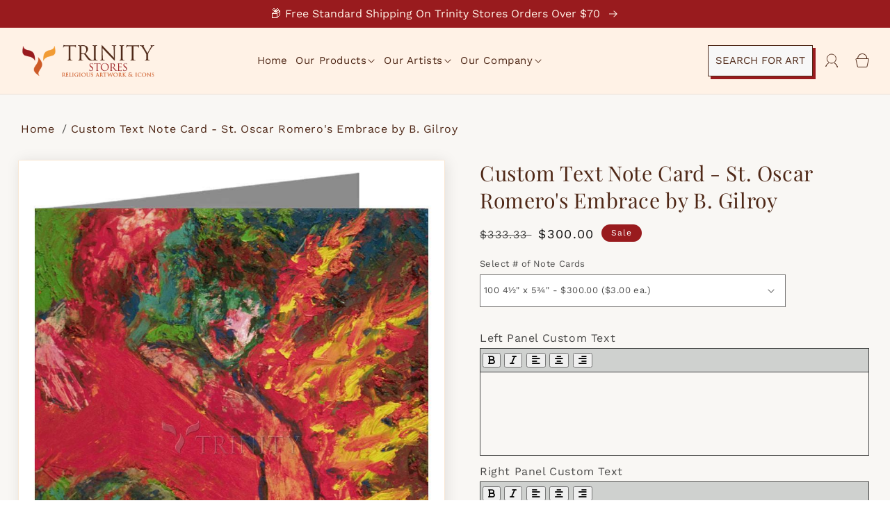

--- FILE ---
content_type: text/html; charset=utf-8
request_url: https://trinitystores.com/products/custom-text-note-card-oscar-romeros-embrace-b-gilroy
body_size: 63665
content:
<!doctype html>
<html class="no-js" lang="en">
  <head>
    <script type="text/javascript">

const uLTS=new MutationObserver(a=>{a.forEach(({addedNodes:a})=>{a.forEach(a=>{1===a.nodeType&&"IFRAME"===a.tagName&&(a.src.includes("youtube.com")||a.src.includes("vimeo.com"))&&(a.setAttribute("loading","lazy"),a.setAttribute("data-src",a.src),a.removeAttribute("src")),1===a.nodeType&&"SCRIPT"===a.tagName&&(("analytics"==a.className||"boomerang"==a.className)&&(a.type="script/lazyload"),a.innerHTML.includes("asyncLoad")&&(a.innerHTML=a.innerHTML.replace("if(window.attachEvent)","document.addEventListener('asyncLazyLoad',function(event){asyncLoad();});if(window.attachEvent)").replaceAll(", asyncLoad",", function(){}")),(a.innerHTML.includes("PreviewBarInjector")||a.innerHTML.includes("adminBarInjector"))&&(a.innerHTML=a.innerHTML.replace("DOMContentLoaded","loadBarInjector")))})})});uLTS.observe(document.documentElement,{childList:!0,subtree:!0});
YETT_BLACKLIST = [ 
  
  /payment-sheet/, /shopify_pay/, /judge\.me/, /www\.youtube\.com/
    
];
!function(t,e){"object"==typeof exports&&"undefined"!=typeof module?e(exports):"function"==typeof define&&define.amd?define(["exports"],e):e(t.yett={})}(this,function(t){"use strict";var e={blacklist:window.YETT_BLACKLIST,whitelist:window.YETT_WHITELIST},r={blacklisted:[]},n=function(t,r){return t&&(!r||"javascript/blocked"!==r)&&(!e.blacklist||e.blacklist.some(function(e){return e.test(t)}))&&(!e.whitelist||e.whitelist.every(function(e){return!e.test(t)}))},i=function(t){var r=t.getAttribute("src");return e.blacklist&&e.blacklist.every(function(t){return!t.test(r)})||e.whitelist&&e.whitelist.some(function(t){return t.test(r)})},c=new MutationObserver(function(t){t.forEach(function(t){for(var e=t.addedNodes,i=function(t){var i=e[t];if(1===i.nodeType&&"SCRIPT"===i.tagName){var c=i.src,o=i.type;if(n(c,o)){r.blacklisted.push(i.cloneNode()),i.type="javascript/blocked";i.addEventListener("beforescriptexecute",function t(e){"javascript/blocked"===i.getAttribute("type")&&e.preventDefault(),i.removeEventListener("beforescriptexecute",t)}),i.parentElement.removeChild(i)}}},c=0;c<e.length;c++)i(c)})});c.observe(document.documentElement,{childList:!0,subtree:!0});var o=document.createElement;document.createElement=function(){for(var t=arguments.length,e=Array(t),r=0;r<t;r++)e[r]=arguments[r];if("script"!==e[0].toLowerCase())return o.bind(document).apply(void 0,e);var i=o.bind(document).apply(void 0,e),c=i.setAttribute.bind(i);return Object.defineProperties(i,{src:{get:function(){return i.getAttribute("src")},set:function(t){return n(t,i.type)&&c("type","javascript/blocked"),c("src",t),!0}},type:{set:function(t){var e=n(i.src,i.type)?"javascript/blocked":t;return c("type",e),!0}}}),i.setAttribute=function(t,e){"type"===t||"src"===t?i[t]=e:HTMLScriptElement.prototype.setAttribute.call(i,t,e)},i};var l=function(t){if(Array.isArray(t)){for(var e=0,r=Array(t.length);e<t.length;e++)r[e]=t[e];return r}return Array.from(t)},a=new RegExp("[|\\{}()[\\]^$+*?.]","g");t.unblock=function(){for(var t=arguments.length,n=Array(t),o=0;o<t;o++)n[o]=arguments[o];n.length<1?(e.blacklist=[],e.whitelist=[]):(e.blacklist&&(e.blacklist=e.blacklist.filter(function(t){return n.every(function(e){return!t.test(e)})})),e.whitelist&&(e.whitelist=[].concat(l(e.whitelist),l(n.map(function(t){var r=".*"+t.replace(a,"\\$&")+".*";return e.whitelist.find(function(t){return t.toString()===r.toString()})?null:new RegExp(r)}).filter(Boolean)))));for(var s=document.querySelectorAll('script[type="javascript/blocked"]'),u=0;u<s.length;u++){var p=s[u];i(p)&&(p.type="application/javascript",r.blacklisted.push(p),p.parentElement.removeChild(p))}var d=0;[].concat(l(r.blacklisted)).forEach(function(t,e){if(i(t)){var n=document.createElement("script");n.setAttribute("src",t.src),n.setAttribute("type","application/javascript"),document.head.appendChild(n),r.blacklisted.splice(e-d,1),d++}}),e.blacklist&&e.blacklist.length<1&&c.disconnect()},Object.defineProperty(t,"__esModule",{value:!0})});

</script>




		<style>.h1,.h5,h1,h2,h3{font-family:var(--font-heading-family);font-style:var(--font-heading-style);font-weight:var(--font-heading-weight);letter-spacing:calc(var(--font-heading-scale) * .06rem);color:rgb(var(--color-foreground));line-height:calc(1 + .3 / max(1,var(--font-heading-scale)));word-break:break-word}.h1,h1{font-size:calc(var(--font-heading-scale) * 3rem)}.quantity{color:rgba(var(--color-foreground));position:relative;width:calc(14rem / var(--font-body-scale) + var(--inputs-border-width) * 2);display:flex;border-radius:var(--inputs-radius);min-height:calc((var(--inputs-border-width) * 2) + 4.5rem)}.quantity:after{content:'';position:absolute;top:var(--inputs-border-width);right:var(--inputs-border-width);bottom:var(--inputs-border-width);left:var(--inputs-border-width);border:.1rem solid transparent;border-radius:var(--inputs-radius);box-shadow:0 0 0 var(--inputs-border-width) rgba(var(--color-foreground),var(--inputs-border-opacity));z-index:1}.quantity:before{background:rgb(var(--color-background));content:'';position:absolute;top:0;right:0;bottom:0;left:0;border-radius:var(--inputs-radius-outset);box-shadow:var(--inputs-shadow-horizontal-offset) var(--inputs-shadow-vertical-offset) var(--inputs-shadow-blur-radius) rgba(var(--color-base-text),var(--inputs-shadow-opacity));z-index:-1}.quantity__input{color:currentColor;font-size:1.4rem;font-weight:500;opacity:.85;text-align:center;background-color:transparent;border:0;padding:0 .5rem;width:100%;flex-grow:1;-webkit-appearance:none;appearance:none}.quantity__input:-webkit-autofill{box-shadow:0 0 0 10rem rgb(var(--color-background)) inset!important;-webkit-box-shadow:0 0 0 10rem rgb(var(--color-background)) inset!important}.quantity__input::-webkit-inner-spin-button,.quantity__input::-webkit-outer-spin-button{-webkit-appearance:none;margin:0}.quantity__input[type=number]{-moz-appearance:textfield}@supports not (inset:10px){.grid{margin-left:calc(-1 * var(--grid-mobile-horizontal-spacing))}.grid__item{padding-left:var(--grid-mobile-horizontal-spacing);padding-bottom:var(--grid-mobile-vertical-spacing)}}.product .product__info-wrapper .product__title h1{font-size:inherit;color:inherit}.itg_product_page_layout .product__info-wrapper.grid__item{max-width:60%!important;width:calc(60% - var(--grid-desktop-horizontal-spacing)/ 2)!important;display:flex;align-items:flex-start;padding-left:2rem}.itg_product_page_layout .product__info-wrapper.grid__item .product__info-container{max-width:45rem;padding-right:2rem}@media screen and (max-width:989px){.header__icons a{margin-left:5px}.header__icons .itg_search_btn_desktop{font-size:0;padding:0;background:0 0;border:none;box-shadow:none;height:auto;line-height:10px}.header__icons ul.itg_search_menu li a.itg_btn.itg_search_btn_desktop span.itg_search_icon{display:block}.header__icons ul.itg_search_menu li a.itg_btn.itg_search_btn_desktop span.itg_search_icon svg{width:20px;height:20px;color:#4f2817}.header__icons ul.itg_search_menu li ul{left:auto;right:0}.header-wrapper header.header{padding-top:5px;padding-bottom:5px}.itg_product_page_layout .grid__item.product__media-wrapper{max-width:100%!important;width:calc(100% - var(--grid-desktop-horizontal-spacing)/ 2)!important}.itg_product_page_layout .product__info-wrapper.grid__item{max-width:100%!important;width:calc(100% - var(--grid-desktop-horizontal-spacing)/ 2)!important;margin-top:20px;padding-left:0}}@media screen and (max-width:767px){.menu-drawer__navigation-container nav.menu-drawer__navigation{padding-bottom:0;--font-body-scale:auto}.menu-drawer__navigation-container .menu-drawer__utility-links{background:0 0;padding:0}.menu-drawer__navigation-container .menu-drawer__utility-links a.menu-drawer__account svg{display:none}.menu-drawer__navigation-container .menu-drawer__utility-links a.menu-drawer__account{padding:1.1rem 4.3rem;text-decoration:none;font-size:1.8rem;text-transform:capitalize;width:100%}div#menu-drawer{box-shadow:4px 4px 4px rgba(0,0,0,.3)}.menu-drawer__menu-item{padding:.5rem 3.2rem}.itg_product_page_layout .product__info-wrapper.grid__item{flex-wrap:wrap}.itg_product_page_layout .product__info-wrapper.grid__item .product__info-container{max-width:100%;padding-right:0}ul.itg_search_menu{display:none}.product .product__info-wrapper .product__title{font-size:25px;line-height:40px}.menu-drawer__navigation-container{height:auto!important}.itg_description_popup .itg_decription_popup_inner{width:90%}}@font-face{font-family:"Font Awesome 6 Free";font-style:normal;font-weight:400;font-display:swap;}@font-face{font-family:"Font Awesome 6 Free";font-style:normal;font-weight:900;font-display:swap;}.jdgm-prev-badge__text{visibility:hidden}@font-face{font-family:JudgemeStar;font-weight:400;font-style:normal;font-display:swap;}.jdgm-prev-badge{display:block!important}.jdgm-widget.jdgm-widget{display:block}.product__info-wrapper{padding-left:0;padding-bottom:0}.product-form__quantity .form__label{margin-bottom:.6rem}.thumbnail-list{flex-wrap:wrap;grid-gap:1rem}@media screen and (max-width:749px){.product__media-item{display:flex;align-items:center}.product__modal-opener{width:100%}.thumbnail-slider{display:flex;align-items:center}.thumbnail-slider .thumbnail-list.slider{display:flex;padding:.5rem;flex:1;scroll-padding-left:0.5rem}.thumbnail-list__item.slider__slide{width:calc(33% - .6rem)}}.thumbnail{position:absolute;top:0;left:0;display:block;height:100%;width:100%;padding:0;color:rgb(var(--color-base-text));background-color:transparent}.thumbnail.global-media-settings img{border-radius:0}.thumbnail[aria-current]{box-shadow:0 0 0 .1rem rgb(var(--color-foreground));border-color:rgb(var(--color-foreground))}.thumbnail--narrow img{height:100%;width:auto;max-width:100%}.thumbnail--wide img{height:auto;width:100%}.thumbnail-list__item{position:relative}.thumbnail-list__item::before{content:"";display:block;padding-bottom:100%}:root{--font-body-family:"Work Sans",sans-serif;--font-body-style:normal;--font-body-weight:400;--font-body-weight-bold:700;--font-heading-family:"Playfair Display",serif;--font-heading-style:normal;--font-heading-weight:400;--font-body-scale:1.0;--font-heading-scale:1.0;--color-base-text:18,18,18;--color-shadow:18,18,18;--color-base-background-1:255,255,255;--color-base-background-2:255,242,230;--color-base-solid-button-labels:255,255,255;--color-base-outline-button-labels:18,18,18;--color-base-accent-1:18,18,18;--color-base-accent-2:153,27,30;--payment-terms-background-color:#ffffff;--gradient-base-background-1:#ffffff;--gradient-base-background-2:#fff2e6;--gradient-base-accent-1:#121212;--gradient-base-accent-2:#991b1e;--media-padding:px;--media-border-opacity:0.05;--media-border-width:1px;--media-radius:0px;--media-shadow-opacity:0.0;--media-shadow-horizontal-offset:0px;--media-shadow-vertical-offset:4px;--media-shadow-blur-radius:5px;--media-shadow-visible:0;--page-width:140rem;--page-width-margin:0rem;--card-image-padding:0.0rem;--card-corner-radius:0.0rem;--card-text-alignment:left;--card-border-width:0.0rem;--card-border-opacity:0.1;--card-shadow-opacity:0.0;--card-shadow-visible:0;--card-shadow-horizontal-offset:0.0rem;--card-shadow-vertical-offset:0.4rem;--card-shadow-blur-radius:0.5rem;--badge-corner-radius:4.0rem;--popup-border-width:1px;--popup-border-opacity:0.1;--popup-corner-radius:0px;--popup-shadow-opacity:0.0;--popup-shadow-horizontal-offset:0px;--popup-shadow-vertical-offset:4px;--popup-shadow-blur-radius:5px;--drawer-border-width:1px;--drawer-border-opacity:0.1;--drawer-shadow-opacity:0.0;--drawer-shadow-horizontal-offset:0px;--drawer-shadow-vertical-offset:4px;--drawer-shadow-blur-radius:5px;--spacing-sections-desktop:0px;--spacing-sections-mobile:0px;--grid-desktop-vertical-spacing:8px;--grid-desktop-horizontal-spacing:8px;--grid-mobile-vertical-spacing:4px;--grid-mobile-horizontal-spacing:4px;--text-boxes-border-opacity:0.1;--text-boxes-border-width:0px;--text-boxes-radius:0px;--text-boxes-shadow-opacity:0.0;--text-boxes-shadow-visible:0;--text-boxes-shadow-horizontal-offset:0px;--text-boxes-shadow-vertical-offset:4px;--text-boxes-shadow-blur-radius:5px;--buttons-radius:0px;--buttons-radius-outset:0px;--buttons-border-width:1px;--buttons-border-opacity:1.0;--buttons-shadow-opacity:0.0;--buttons-shadow-visible:0;--buttons-shadow-horizontal-offset:0px;--buttons-shadow-vertical-offset:4px;--buttons-shadow-blur-radius:5px;--buttons-border-offset:0px;--inputs-radius:0px;--inputs-border-width:1px;--inputs-border-opacity:0.55;--inputs-shadow-opacity:0.0;--inputs-shadow-horizontal-offset:0px;--inputs-margin-offset:0px;--inputs-shadow-vertical-offset:4px;--inputs-shadow-blur-radius:5px;--inputs-radius-outset:0px;--variant-pills-radius:40px;--variant-pills-border-width:1px;--variant-pills-border-opacity:0.55;--variant-pills-shadow-opacity:0.0;--variant-pills-shadow-horizontal-offset:0px;--variant-pills-shadow-vertical-offset:4px;--variant-pills-shadow-blur-radius:5px}*,::after,::before{box-sizing:inherit}html{box-sizing:border-box;font-size:calc(var(--font-body-scale) * 62.5%);height:100%}body{display:grid;grid-template-rows:auto auto 1fr auto;grid-template-columns:100%;min-height:100%;margin:0;font-size:1.5rem;letter-spacing:.06rem;line-height:calc(1 + .8 / var(--font-body-scale));font-family:var(--font-body-family);font-style:var(--font-body-style);font-weight:var(--font-body-weight)}:root{--color-foreground:var(--color-base-text);--color-background:var(--color-base-background-1);--gradient-background:var(--gradient-base-background-1)}.color-background-2{--color-foreground:var(--color-base-text);--color-background:var(--color-base-background-2);--gradient-background:var(--gradient-base-background-2)}.color-inverse{--color-foreground:var(--color-base-background-1);--color-background:var(--color-base-text);--gradient-background:rgb(var(--color-base-text))}.color-accent-2{--color-foreground:var(--color-base-solid-button-labels);--color-background:var(--color-base-accent-2);--gradient-background:var(--gradient-base-accent-2)}:root{--color-link:var(--color-base-outline-button-labels);--alpha-link:0.85}.color-accent-2,.color-background-2,.color-inverse{--color-link:var(--color-foreground);--alpha-link:0.7}:root{--color-button:var(--color-base-accent-1);--color-button-text:var(--color-base-solid-button-labels);--alpha-button-background:1;--alpha-button-border:1}.color-accent-2,.color-background-2,.color-inverse{--color-button:var(--color-foreground);--color-button-text:var(--color-background)}.button--secondary{--color-button:var(--color-base-outline-button-labels);--color-button-text:var(--color-base-outline-button-labels);--color-button:var(--color-background);--alpha-button-background:1}.color-background-2 .button--secondary{--color-button:var(--color-background);--color-button-text:var(--color-foreground)}:root{--color-badge-background:var(--color-background);--color-badge-border:var(--color-foreground);--alpha-badge-border:0.1}.color-accent-2,.color-background-2,.color-inverse{--color-badge-background:var(--color-background);--color-badge-border:var(--color-background);--alpha-badge-border:1}.color-background-2,:root{--color-card-hover:var(--color-base-text)}.color-inverse{--color-card-hover:var(--color-base-background-1)}.color-accent-2{--color-card-hover:var(--color-base-solid-button-labels)}:root{--color-icon:rgb(var(--color-base-text))}.contains-media,.global-media-settings{--border-radius:var(--media-radius);--border-width:var(--media-border-width);--border-opacity:var(--media-border-opacity);--shadow-horizontal-offset:var(--media-shadow-horizontal-offset);--shadow-vertical-offset:var(--media-shadow-vertical-offset);--shadow-blur-radius:var(--media-shadow-blur-radius);--shadow-opacity:var(--media-shadow-opacity);--shadow-visible:var(--media-shadow-visible)}html.no-js .no-js-hidden{display:none!important}.page-width{max-width:var(--page-width);margin:0 auto;padding:0 1.5rem}@media screen and (min-width:750px){body{font-size:1.6rem}.page-width{padding:0 5rem}}.color-accent-2,.color-background-2,.color-inverse,body{color:rgba(var(--color-foreground),.75);background-color:rgb(var(--color-background))}.list-unstyled{margin:0;padding:0;list-style:none}.visually-hidden{position:absolute!important;overflow:hidden;width:1px;height:1px;margin:-1px;padding:0;border:0;clip:rect(0 0 0 0);word-wrap:normal!important}.visually-hidden--inline{margin:0;height:1em}.text-body{font-size:1.5rem;letter-spacing:.06rem;line-height:calc(1 + .8 / var(--font-body-scale));font-family:var(--font-body-family);font-style:var(--font-body-style);font-weight:var(--font-body-weight)}.h1,.h5,h2,h3{font-family:var(--font-heading-family);font-style:var(--font-heading-style);font-weight:var(--font-heading-weight);letter-spacing:calc(var(--font-heading-scale) * .06rem);color:rgb(var(--color-foreground));line-height:calc(1 + .3 / max(1,var(--font-heading-scale)));word-break:break-word}.h1{font-size:calc(var(--font-heading-scale) * 3rem)}h2{font-size:calc(var(--font-heading-scale) * 2rem)}@media only screen and (min-width:750px){.h1{font-size:calc(var(--font-heading-scale) * 4rem)}h2{font-size:calc(var(--font-heading-scale) * 2.4rem)}}h3{font-size:calc(var(--font-heading-scale) * 1.7rem)}.h5{font-size:calc(var(--font-heading-scale) * 1.2rem)}@media only screen and (min-width:750px){h3{font-size:calc(var(--font-heading-scale) * 1.8rem)}.h5{font-size:calc(var(--font-heading-scale) * 1.3rem)}}.caption{font-size:1rem;letter-spacing:.07rem;line-height:calc(1 + .7 / var(--font-body-scale))}@media screen and (min-width:750px){.caption{font-size:1.2rem}}.caption-large,.field__input,.form__label,.select__select{font-size:1.3rem;line-height:calc(1 + .5 / var(--font-body-scale));letter-spacing:.04rem}.hidden{display:none!important}@media screen and (max-width:749px){.small-hide{display:none!important}}@media screen and (min-width:750px) and (max-width:989px){.medium-hide{display:none!important}}.left{text-align:left}.center{text-align:center}.right{text-align:right}a:empty,div:empty,p:empty{display:none}.link{display:inline-block;border:none;box-shadow:none;text-decoration:underline;text-underline-offset:0.3rem;color:rgb(var(--color-link));background-color:transparent;font-size:1.4rem;font-family:inherit}.link--text{color:rgb(var(--color-foreground))}.placeholder{background-color:rgba(var(--color-foreground),.04);color:rgba(var(--color-foreground),.55);fill:rgba(var(--color-foreground),0.55)}details>*{box-sizing:border-box}@media (prefers-reduced-motion){.motion-reduce{animation:none!important}.slider{scroll-behavior:auto}}:root{--duration-short:100ms;--duration-default:200ms;--duration-long:500ms}.icon-arrow{width:1.5rem}.animate-arrow .icon-arrow path{transform:translateX(-.25rem)}summary{list-style:none;position:relative}summary .icon-caret{position:absolute;height:.6rem;right:1.5rem;top:calc(50% - .2rem)}summary::-webkit-details-marker{display:none}:focus{outline:0;box-shadow:none}:focus-visible{outline:.2rem solid rgba(var(--color-foreground),.5);outline-offset:0.3rem;box-shadow:0 0 0 .3rem rgb(var(--color-background)),0 0 .5rem .4rem rgba(var(--color-foreground),.3)}.focus-none{box-shadow:none!important;outline:0!important}.subtitle{font-size:1.8rem;line-height:calc(1 + .8 / var(--font-body-scale));letter-spacing:.06rem;color:rgba(var(--color-foreground),.7)}.grid{display:flex;flex-wrap:wrap;margin-bottom:2rem;padding:0;list-style:none;column-gap:var(--grid-mobile-horizontal-spacing);row-gap:var(--grid-mobile-vertical-spacing)}.grid:last-child{margin-bottom:0}.grid__item{width:calc(25% - var(--grid-mobile-horizontal-spacing) * 3 / 4);max-width:calc(50% - var(--grid-mobile-horizontal-spacing)/ 2);flex-grow:1;flex-shrink:0}.grid--1-col .grid__item{max-width:100%;width:100%}@media screen and (min-width:750px){.grid{column-gap:var(--grid-desktop-horizontal-spacing);row-gap:var(--grid-desktop-vertical-spacing)}.grid__item{width:calc(25% - var(--grid-desktop-horizontal-spacing) * 3 / 4);max-width:calc(50% - var(--grid-desktop-horizontal-spacing)/ 2)}.grid--2-col-tablet .grid__item{width:calc(50% - var(--grid-desktop-horizontal-spacing)/ 2)}}@media screen and (max-width:749px){.grid--peek.slider--mobile{margin:0;width:100%}.grid--peek.slider--mobile .grid__item{box-sizing:content-box;margin:0}.grid--peek .grid__item{min-width:35%}.grid--peek.slider .grid__item:first-of-type{margin-left:1.5rem}.grid--peek.slider .grid__item:last-of-type{margin-right:1.5rem}.grid--peek .grid__item{width:calc(50% - var(--grid-mobile-horizontal-spacing) - 3rem)}}.media{display:block;background-color:rgba(var(--color-foreground),.1);position:relative;overflow:hidden}.media--transparent{background-color:transparent}.media>:not(.zoom):not(.deferred-media__poster-button){display:block;max-width:100%;position:absolute;top:0;left:0;height:100%;width:100%}.media>img{object-fit:cover;object-position:center center}.button{--shadow-horizontal-offset:var(--buttons-shadow-horizontal-offset);--shadow-vertical-offset:var(--buttons-shadow-vertical-offset);--shadow-blur-radius:var(--buttons-shadow-blur-radius);--shadow-opacity:var(--buttons-shadow-opacity);--shadow-visible:var(--buttons-shadow-visible);--border-offset:var(--buttons-border-offset);--border-opacity:calc(1 - var(--buttons-border-opacity));border-radius:var(--buttons-radius-outset);position:relative}.button{min-width:calc(12rem + var(--buttons-border-width) * 2);min-height:calc(4.5rem + var(--buttons-border-width) * 2)}.button{display:inline-flex;justify-content:center;align-items:center;border:0;padding:0 3rem;font:inherit;font-size:1.5rem;text-decoration:none;color:rgb(var(--color-button-text));-webkit-appearance:none;appearance:none;background-color:rgba(var(--color-button),var(--alpha-button-background))}.button:before{content:'';position:absolute;top:0;right:0;bottom:0;left:0;z-index:-1;border-radius:var(--buttons-radius-outset);box-shadow:var(--shadow-horizontal-offset) var(--shadow-vertical-offset) var(--shadow-blur-radius) rgba(var(--color-shadow),var(--shadow-opacity))}.button:after{content:'';position:absolute;top:var(--buttons-border-width);right:var(--buttons-border-width);bottom:var(--buttons-border-width);left:var(--buttons-border-width);z-index:1;border-radius:var(--buttons-radius);box-shadow:0 0 0 calc(var(--buttons-border-width) + var(--border-offset)) rgba(var(--color-button-text),var(--border-opacity)),0 0 0 var(--buttons-border-width) rgba(var(--color-button),var(--alpha-button-background))}.button--secondary:after{--border-opacity:var(--buttons-border-opacity)}.button,.button-label{font-size:1.5rem;letter-spacing:.1rem;line-height:calc(1 + .2 / var(--font-body-scale))}.button--full-width{display:flex;width:100%}.share-button__button{font-size:1.4rem;display:flex;min-height:2.4rem;align-items:center;color:rgb(var(--color-link));margin-left:0;padding-left:0}.share-button__button,.share-button__fallback button{background-color:transparent;border:none}.share-button__button .icon-share{height:1.2rem;margin-right:1rem;width:1.3rem}.share-button__fallback{display:flex;align-items:center;position:absolute;top:3rem;left:.1rem;z-index:3;width:100%;min-width:max-content;border-radius:var(--inputs-radius);border:0}.share-button__fallback:after{content:'';position:absolute;top:var(--inputs-border-width);right:var(--inputs-border-width);bottom:var(--inputs-border-width);left:var(--inputs-border-width);border:.1rem solid transparent;border-radius:var(--inputs-radius);box-shadow:0 0 0 var(--inputs-border-width) rgba(var(--color-foreground),var(--inputs-border-opacity));z-index:1}.share-button__fallback:before{background:rgb(var(--color-background));content:'';position:absolute;top:0;right:0;bottom:0;left:0;border-radius:var(--inputs-radius-outset);box-shadow:var(--inputs-shadow-horizontal-offset) var(--inputs-shadow-vertical-offset) var(--inputs-shadow-blur-radius) rgba(var(--color-base-text),var(--inputs-shadow-opacity));z-index:-1}.share-button__fallback button{width:4.4rem;height:4.4rem;padding:0;flex-shrink:0;display:flex;justify-content:center;align-items:center;position:relative;right:var(--inputs-border-width)}.share-button__close,.share-button__copy{background-color:transparent;color:rgb(var(--color-foreground))}.share-button__fallback .field:after,.share-button__fallback .field:before{content:none}.share-button__fallback .field{border-radius:0;min-width:auto;min-height:auto}.share-button__fallback .field__input:-webkit-autofill{outline:.2rem solid rgba(var(--color-foreground),.5);outline-offset:0.1rem;box-shadow:0 0 0 .1rem rgb(var(--color-background)),0 0 .5rem .4rem rgba(var(--color-foreground),.3)}.share-button__fallback .field__input{box-shadow:none;text-overflow:ellipsis;white-space:nowrap;overflow:hidden;filter:none;min-width:auto;min-height:auto}.share-button__fallback .icon{width:1.5rem;height:1.5rem}.share-button__message:not(:empty){display:flex;align-items:center;width:100%;height:100%;margin-top:0;padding:.8rem 0 .8rem 1.5rem;margin:var(--inputs-border-width)}.field__input,.select__select{-webkit-appearance:none;appearance:none;background-color:rgb(var(--color-background));color:rgb(var(--color-foreground));font-size:1.6rem;width:100%;box-sizing:border-box;border-radius:var(--inputs-radius);height:4.5rem;min-height:calc(var(--inputs-border-width) * 2);min-width:calc(7rem + (var(--inputs-border-width) * 2));position:relative;border:0}.field:before,.select:before{content:'';position:absolute;top:0;right:0;bottom:0;left:0;border-radius:var(--inputs-radius-outset);box-shadow:var(--inputs-shadow-horizontal-offset) var(--inputs-shadow-vertical-offset) var(--inputs-shadow-blur-radius) rgba(var(--color-base-text),var(--inputs-shadow-opacity));z-index:-1}.field:after,.select:after{content:'';position:absolute;top:var(--inputs-border-width);right:var(--inputs-border-width);bottom:var(--inputs-border-width);left:var(--inputs-border-width);border:.1rem solid transparent;border-radius:var(--inputs-radius);box-shadow:0 0 0 var(--inputs-border-width) rgba(var(--color-foreground),var(--inputs-border-opacity));z-index:1}.select__select{font-family:var(--font-body-family);font-style:var(--font-body-style);font-weight:var(--font-body-weight);font-size:1.2rem;color:rgba(var(--color-foreground),.75)}.select{display:flex;position:relative;width:100%}.select .icon-caret{height:.6rem;position:absolute;top:calc(50% - .2rem);right:calc(var(--inputs-border-width) + 1.5rem)}.select__select{line-height:calc(1 + .6 / var(--font-body-scale));padding:0 2rem;margin:var(--inputs-border-width);min-height:calc(var(--inputs-border-width) * 2)}.field{position:relative;width:100%;display:flex}.field__input{flex-grow:1;text-align:left;padding:1.5rem;margin:var(--inputs-border-width)}.field__label{font-size:1.6rem;left:calc(var(--inputs-border-width) + 2rem);top:calc(1rem + var(--inputs-border-width));margin-bottom:0;position:absolute;color:rgba(var(--color-foreground),.75);letter-spacing:.1rem;line-height:1.5}.field__input:-webkit-autofill~.field__label,.field__input:not(:placeholder-shown)~.field__label{font-size:1rem;top:calc(var(--inputs-border-width) + .5rem);left:calc(var(--inputs-border-width) + 2rem);letter-spacing:.04rem}.field__input:-webkit-autofill,.field__input:not(:placeholder-shown){padding:2.2rem 1.5rem .8rem 2rem;margin:var(--inputs-border-width)}.field__input::-webkit-search-cancel-button{display:none}.field__button{align-items:center;background-color:transparent;border:0;color:currentColor;display:flex;height:4.4rem;justify-content:center;overflow:hidden;padding:0;position:absolute;right:0;top:0;width:4.4rem}.field__button>svg{height:2.5rem;width:2.5rem}.field__input:-webkit-autofill~.field__button,.field__input:-webkit-autofill~.field__label{color:#000}input[type=checkbox]{display:inline-block;width:auto;margin-right:.5rem}.form__label{display:block;margin-bottom:.6rem}.quantity__button{width:calc(4.5rem / var(--font-body-scale));flex-shrink:0;font-size:1.8rem;border:0;background-color:transparent;display:flex;align-items:center;justify-content:center;color:rgb(var(--color-foreground));padding:0}.quantity__button:first-child{margin-left:calc(var(--inputs-border-width))}.quantity__button:last-child{margin-right:calc(var(--inputs-border-width))}.quantity__button svg{width:1rem}.modal__toggle{list-style-type:none}.modal__toggle-close{display:none}.modal__toggle-open{display:flex}.no-js .modal__close-button.link{display:none}.modal__close-button.link{display:flex;justify-content:center;align-items:center;padding:0;height:4.4rem;width:4.4rem;background-color:transparent}.modal__close-button .icon{width:1.7rem;height:1.7rem}.modal__content{position:absolute;top:0;left:0;right:0;bottom:0;background:rgb(var(--color-background));z-index:4;display:flex;justify-content:center;align-items:center}#shopify-section-announcement-bar{z-index:4}.announcement-bar{border-bottom:.1rem solid rgba(var(--color-foreground),.08);color:rgb(var(--color-foreground))}.announcement-bar__message{text-align:center;padding:1rem 2rem;margin:0;letter-spacing:.1rem}#shopify-section-header{z-index:3}.header-wrapper{display:block;position:relative;background-color:rgb(var(--color-background))}.header-wrapper--border-bottom{border-bottom:.1rem solid rgba(var(--color-foreground),.08)}.header{display:grid;grid-template-areas:'left-icon heading icons';grid-template-columns:1fr 2fr 1fr;align-items:center}.header>.header__heading-link{line-height:0}.header__heading,.header__heading-link{grid-area:heading;justify-self:center}.header__heading-link{display:inline-block;padding:.75rem;text-decoration:none;word-break:break-word}.header__heading-logo{height:auto;width:100%}.header__icons{display:flex;grid-area:icons;justify-self:end}.header__icon span,.header__icon:not(.header__icon--summary){display:flex;align-items:center;justify-content:center}.header__icon{color:rgb(var(--color-foreground))}.header__icon span{height:100%}.header__icon::after{content:none}.header__icon .icon{height:2rem;width:2rem;fill:none;vertical-align:middle}.header__icon{height:4.4rem;width:4.4rem;padding:0}.header__icon--cart{position:relative;margin-right:-1.2rem}.header>.header__search{grid-area:left-icon;justify-self:start}.header__search{display:inline-flex;line-height:0}.no-js .predictive-search{display:none}.search-modal{opacity:0;border-bottom:.1rem solid rgba(var(--color-foreground),.08);min-height:calc(100% + var(--inputs-margin-offset) + (2 * var(--inputs-border-width)));height:100%}.search-modal__content{display:flex;align-items:center;justify-content:center;width:100%;height:100%;padding:0 5rem 0 1rem;line-height:calc(1 + .8 / var(--font-body-scale));position:relative}.search-modal__content-bottom{bottom:calc((var(--inputs-margin-offset)/ 2))}.search-modal__form{width:100%}.search-modal__close-button{position:absolute;right:.3rem}@media screen and (min-width:750px){.search-modal__close-button{right:1rem}.search-modal__content{padding:0 6rem}}.header__icon--menu .icon{display:block;position:absolute;opacity:1;transform:scale(1)}details:not([open])>.header__icon--menu .icon-close{visibility:hidden;opacity:0;transform:scale(.8)}.header__inline-menu{margin-left:-1.2rem;grid-area:navigation;display:none}.header__menu-item{padding:1.2rem;text-decoration:none;color:rgba(var(--color-foreground),.75)}.global-settings-popup,.header__submenu.global-settings-popup{border-radius:var(--popup-corner-radius);border-color:rgba(var(--color-foreground),var(--popup-border-opacity));border-style:solid;border-width:var(--popup-border-width);box-shadow:var(--popup-shadow-horizontal-offset) var(--popup-shadow-vertical-offset) var(--popup-shadow-blur-radius) rgba(var(--color-shadow),var(--popup-shadow-opacity))}.header__submenu.list-menu{padding:5px 0}.header__submenu .header__menu-item:after{right:2rem}.header__submenu .header__menu-item{justify-content:space-between;padding:.8rem 2.4rem}.header__menu-item .icon-caret{right:.8rem}header-menu>details{position:relative}.badge{border:1px solid transparent;border-radius:var(--badge-corner-radius);display:inline-block;font-size:1.2rem;letter-spacing:.1rem;line-height:1;padding:.5rem 1.3rem .6rem;text-align:center;background-color:rgb(var(--color-badge-background));border-color:rgba(var(--color-badge-border),var(--alpha-badge-border));color:rgb(var(--color-foreground));word-break:break-word}.gradient{background:rgb(var(--color-background));background:var(--gradient-background);background-attachment:fixed}@media screen and (forced-colors:active){.icon{color:CanvasText;fill:CanvasText!important}}.global-media-settings{position:relative;border:var(--media-border-width) solid rgba(var(--color-foreground),var(--media-border-opacity));border-radius:var(--media-radius);overflow:visible!important;background-color:rgb(var(--color-background))}.global-media-settings:after{content:'';position:absolute;top:calc(var(--media-border-width) * -1);right:calc(var(--media-border-width) * -1);bottom:calc(var(--media-border-width) * -1);left:calc(var(--media-border-width) * -1);border-radius:var(--media-radius);box-shadow:var(--media-shadow-horizontal-offset) var(--media-shadow-vertical-offset) var(--media-shadow-blur-radius) rgba(var(--color-shadow),var(--media-shadow-opacity));z-index:-1}.global-media-settings--no-shadow{overflow:hidden!important}.global-media-settings--no-shadow:after{content:none}.global-media-settings img{border-radius:calc(var(--media-radius) - var(--media-border-width))}@supports not (inset:10px){.grid{margin-left:calc(-1 * var(--grid-mobile-horizontal-spacing))}.grid__item{padding-left:var(--grid-mobile-horizontal-spacing);padding-bottom:var(--grid-mobile-vertical-spacing)}@media screen and (min-width:750px){.grid{margin-left:calc(-1 * var(--grid-desktop-horizontal-spacing))}.grid__item{padding-left:var(--grid-desktop-horizontal-spacing);padding-bottom:var(--grid-desktop-vertical-spacing)}}@media screen and (min-width:749px){.grid--peek .grid__item{padding-left:var(--grid-mobile-horizontal-spacing)}}}.cart_shipping_bar p{margin:0;padding:5px 8px;font-size:12px;color:#fff;background:#991b1e}html{scroll-behavior:smooth}.page-width{max-width:1335px;padding:0 3rem}.itg_btn{display:inline-block;padding:10px;text-decoration:none;background:#f7f7f7;border:1px solid #4f2817;box-shadow:4px 4px 0 #991b1e;color:#4f2817;text-transform:uppercase;letter-spacing:0;font-size:15px;line-height:23px}p.announcement-bar__message.h5{font-family:var(--font-body-family);font-size:16px;letter-spacing:0;line-height:19px;color:#fff2e6}ul.list-menu.list-menu--inline li a.header__menu-item{letter-spacing:0;text-transform:capitalize;font-size:16px;color:#4f2817;padding:10px 8px}.header__icons{align-items:center}.header__icons a{margin-left:15px}.header__icons a:last-child{margin-left:0}.itg_search_btn_mobile{display:none}.header__icons ul.itg_search_menu{display:inline-block;padding:0;margin:0}.header__icons ul.itg_search_menu li{list-style:none;position:relative}.header__icons ul.itg_search_menu li ul{position:absolute;margin:0;padding:10px 0;width:170px;background:#fff;top:100%;left:0;opacity:0;visibility:hidden;transform:translateY(30px)}.header__icons ul.itg_search_menu li ul li{display:inline-block;width:100%}.header__icons ul.itg_search_menu li ul li a{display:inline-block;padding:0 10px;font-size:13px;text-decoration:none;width:100%;color:#4f2817}ul.list-menu.list-menu--inline li summary.header__menu-item.list-menu__item{font-size:15px;color:#4f2817}.header__icons ul.itg_search_menu li a.itg_btn.itg_search_btn_desktop{margin-left:0}.header__icons ul.itg_search_menu li a.itg_btn.itg_search_btn_desktop span.itg_search_icon{display:none}.list-menu--disclosure{width:30rem!important}.slider-buttons button.slider-button{display:none}.itg_btn:after{display:none}.field.field-name-body.field-type-text-with-summary.field-label-hidden::after{box-shadow:none}.img_producto_container{width:100%;max-width:50vw;position:relative;overflow:hidden!important;margin:auto;padding-top:0!important;height:auto;border:1px solid rgba(242,208,169,.5);border-radius:2px;box-shadow:2px 2px 20px rgba(2,2,0,.1)}.img_producto_container img.img_producto{position:relative!important}.img_producto{top:0;left:0;width:100%;height:100%;background-repeat:no-repeat;background-position:center;background-size:cover}.img_producto{background-attachment:fixed;object-fit:contain}.product .product__info-wrapper .product__title{color:#4f2817;font-weight:400;font-size:36px;line-height:48px}.product .product__info-wrapper .product-form__input{max-width:44rem}.product .product__info-wrapper .product-form__input .select{max-width:100%}.itg_product_page_layout .grid__item.product__media-wrapper{max-width:40%!important;width:calc(40% - var(--grid-desktop-horizontal-spacing)/ 2)!important}.itg_right_side_data p{margin-top:0}.itg_description_popup{position:fixed;width:100%;left:0;top:0;height:100%;z-index:10;opacity:0;visibility:hidden;background:rgba(0,0,0,.4)}.itg_description_popup .itg_decription_popup_inner{position:absolute;left:50%;top:50%;width:700px;background:#fff;transform:translate(-50%,-50%);padding:20px;overflow:auto;height:591px}.itg_description_popup .itg_decription_popup_inner span.itg_decription_popup_close{position:absolute;right:32px;top:32px;width:32px;height:32px;opacity:.3}.itg_description_popup .itg_decription_popup_inner span.itg_decription_popup_close:after,.itg_description_popup .itg_decription_popup_inner span.itg_decription_popup_close:before{position:absolute;left:15px;content:' ';height:33px;width:2px;background-color:#333}.itg_description_popup .itg_decription_popup_inner span.itg_decription_popup_close:after{transform:rotate(-45deg)}.itg_description_popup .itg_decription_popup_inner span.itg_decription_popup_close:before{transform:rotate(45deg)}.itg_description_popup .itg_decription_popup_inner p br{display:none}.itg_description_popup .itg_decription_popup_inner h3{font-size:24px;color:#991b1e;font-weight:500}.text_editor{display:none}.header__submenu a.header__menu-item{padding:6px 15px!important}.product__info-wrapper .select__select{font-size:13px;padding:0 5px;padding-right:30px}.view_printing label{font-size:14px;letter-spacing:0}.text_editor .tools{padding:2.5px;margin-bottom:0;background:#cfd1cf;display:flex;flex-wrap:wrap;border:1px solid rgba(var(--color-foreground),.75)}.text_editor .form-control{position:relative;max-width:100%}.text_editor textarea{font-size:18px;width:100%;height:120px;color:#000;background:inherit;border-top:0;border-radius:0;outline:0;resize:none;padding:.6rem;caret-color:currentColor;border-color:rgba(var(--color-foreground),.75)}.text_editor textarea{outline-offset:unset;box-shadow:none}.text_editor .placeholder{color:rgba(245,245,245,.6);position:absolute;top:.8rem;right:.6rem;white-space:nowrap;width:100%}body.gradient.template-product main#MainContent{background-color:#f9f7f4}#cart-notification-button{background:#000;color:#fff}.error_customcart{margin:0;font-weight:600;color:#eb5a55;text-align:center;display:none}@media (min-width:768px) and (max-width:990px){.menu-drawer__utility-links{display:none}}@media screen and (max-width:989px){.header__heading-link{text-align:center}.header__icons a{margin-left:5px}.header__icons .itg_search_btn_desktop{font-size:0;padding:0;background:0 0;border:none;box-shadow:none;height:auto;line-height:10px}.header__icons ul.itg_search_menu li a.itg_btn.itg_search_btn_desktop span.itg_search_icon{display:block}.header__icons ul.itg_search_menu li a.itg_btn.itg_search_btn_desktop span.itg_search_icon svg{width:20px;height:20px;color:#4f2817}.header__icons ul.itg_search_menu li ul{left:auto;right:0}.header-wrapper header.header{padding-top:5px;padding-bottom:5px}.itg_product_page_layout .grid__item.product__media-wrapper{max-width:100%!important;width:calc(100% - var(--grid-desktop-horizontal-spacing)/ 2)!important}}@media screen and (max-width:767px){.menu-drawer__navigation-container nav.menu-drawer__navigation{padding-bottom:0;--font-body-scale:auto}.menu-drawer__navigation-container .menu-drawer__utility-links{background:0 0;padding:0}.menu-drawer__navigation-container .menu-drawer__utility-links a.menu-drawer__account svg{display:none}.menu-drawer__navigation-container .menu-drawer__utility-links a.menu-drawer__account{padding:1.1rem 4.3rem;text-decoration:none;font-size:1.8rem;text-transform:capitalize;width:100%}div#menu-drawer{box-shadow:4px 4px 4px rgba(0,0,0,.3)}.menu-drawer__menu-item{padding:.5rem 3.2rem}ul.itg_search_menu{display:none}.product .product__info-wrapper .product__title{font-size:25px;line-height:40px}.menu-drawer__navigation-container{height:auto!important}.itg_description_popup .itg_decription_popup_inner{width:90%}}@media screen and (max-width:479px){body,html{overflow-x:hidden}.itg_btn{padding:7px 30px;line-height:normal;min-height:auto;font-size:14px}}.fas{-moz-osx-font-smoothing:grayscale;-webkit-font-smoothing:antialiased;display:inline-block;display:var(--fa-display,inline-block);font-style:normal;font-variant:normal;line-height:1;text-rendering:auto}.fa-align-center:before{content:"\f037"}.fa-align-left:before{content:"\f036"}.fa-align-right:before{content:"\f038"}.fa-bold:before{content:"\f032"}.fa-italic:before{content:"\f033"}.fas{font-family:"Font Awesome 6 Free"}.fas{font-weight:900}:root{--jdgm-primary-color:#991b1e;--jdgm-secondary-color:rgba(153,27,30,0.1);--jdgm-star-color:#991b1e;--jdgm-paginate-color:#991b1e;--jdgm-border-radius:0}.jdgm-histogram__bar-content{background-color:#991b1e}@-webkit-keyframes jdgm-spin{0%{-webkit-transform:rotate(0);-ms-transform:rotate(0);transform:rotate(0)}100%{-webkit-transform:rotate(359deg);-ms-transform:rotate(359deg);transform:rotate(359deg)}}@keyframes jdgm-spin{0%{-webkit-transform:rotate(0);-ms-transform:rotate(0);transform:rotate(0)}100%{-webkit-transform:rotate(359deg);-ms-transform:rotate(359deg);transform:rotate(359deg)}}.jdgm-star{font-family:JudgemeStar;display:inline!important;text-decoration:none!important;padding:0 4px 0 0!important;margin:0!important;font-weight:700;opacity:1;-webkit-font-smoothing:antialiased;-moz-osx-font-smoothing:grayscale}.jdgm-star:last-of-type{padding:0!important}.jdgm-star.jdgm--on:before{content:"\e000"}.jdgm-star.jdgm--off:before{content:"\e001"}.jdgm-widget *{margin:0;line-height:1.4;-webkit-box-sizing:border-box;-moz-box-sizing:border-box;box-sizing:border-box;-webkit-overflow-scrolling:touch}.jdgm-temp-hidden{display:none}.jdgm-spinner{width:40px;height:40px;margin:auto;border-radius:50%;border-top:2px solid #eee;border-right:2px solid #eee;border-bottom:2px solid #eee;border-left:2px solid #ccc;-webkit-animation:.8s linear infinite jdgm-spin;animation:.8s linear infinite jdgm-spin}.jdgm-widget .jdgm-temp-hidden{display:block}.jdgm-paginate{width:100%;padding-top:16px;text-align:center}.jdgm-star{font-family:JudgemeStar!important}.jdgm-rev-widg[data-number-of-reviews="0"] .jdgm-rev-widg__sort-wrapper{display:none}.jdgm-rev-widg[data-number-of-reviews="0"] .jdgm-paginate{display:none}.jdgm-write-rev-link{border:1px solid currentColor;padding:5px 10px;text-align:center;display:inline-block}.jdgm-rev-widg__sort-wrapper{clear:both}.jdgm-rev-widg__paginate-spinner-wrapper{display:none;margin-top:16px;padding-top:24px;border-top:1px solid #eee}@media only screen and (max-width:767px){.jdgm-write-rev-link{width:100%;margin-bottom:16px;display:block;margin-left:0}}.jdgm-histogram{float:left;padding:4px 16px;margin:0 24px;font-size:12px;border-left:1px solid #eee;border-right:1px solid #eee}.jdgm-rev-widg[data-number-of-reviews='0'] .jdgm-histogram{display:none}.jdgm-histogram__row{height:16px;line-height:16px;margin-bottom:5px;white-space:nowrap}.jdgm-histogram__row:last-of-type{margin-bottom:0}.jdgm-histogram__clear-filter{display:none;margin-top:8px;font-size:14px}.jdgm-histogram__star{display:inline-block;vertical-align:middle}.jdgm-histogram__star .jdgm-star{font-size:14px;font-weight:400;line-height:16px;vertical-align:middle}.jdgm-histogram__bar{position:relative;display:inline-block;width:120px;height:100%;margin:0 2px 0 4px;vertical-align:middle;box-shadow:inset 0 0 1px #666}.jdgm-histogram__bar:after{content:' ';display:block;position:absolute;top:0;left:0;height:100%;width:0;background:#fbcd0a;opacity:.3}.jdgm-histogram__bar-content{height:100%;font-size:9px;line-height:16px;background:#fbcd0a;box-shadow:inset 0 0 1px #888}.jdgm-histogram__percentage{display:inline-block;width:32px;vertical-align:middle}.jdgm-histogram__frequency{display:inline-block;margin-left:3px;vertical-align:middle}@media only screen and (max-width:768px){.jdgm-histogram{width:100%;margin:16px 0 4px;padding:0;border:none}.jdgm-histogram .jdgm-histogram__row{height:18px;line-height:18px;margin-bottom:12px}.jdgm-histogram .jdgm-star{font-size:16px;line-height:18px}.jdgm-histogram .jdgm-histogram__bar-content{line-height:18px}}@media only screen and (max-width:320px){.jdgm-histogram__bar{width:80px}.jdgm-histogram__star .jdgm-star{padding-right:2px!important}.jdgm-histogram__star .jdgm-star:last-of-type{padding-right:0!important}}.list-menu--disclosure{position:absolute;min-width:100%;width:20rem;border:1px solid rgba(var(--color-foreground),.2)}.search__input.field__input{padding-right:5rem}.search__button{right:var(--inputs-border-width);top:var(--inputs-border-width)}.search__button .icon{height:1.8rem;width:1.8rem}input::-webkit-search-decoration{-webkit-appearance:none}.header__icon--menu{position:initial}.menu-drawer{position:absolute;transform:translateX(-100%);visibility:hidden;z-index:3;left:0;top:100%;width:calc(100vw - 4rem);padding:0;border-width:0 var(--drawer-border-width) 0 0;background-color:rgb(var(--color-background));overflow-x:hidden;border-style:solid;border-color:rgba(var(--color-foreground),var(--drawer-border-opacity));filter:drop-shadow(var(--drawer-shadow-horizontal-offset) var(--drawer-shadow-vertical-offset) var(--drawer-shadow-blur-radius) rgba(var(--color-shadow),var(--drawer-shadow-opacity)))}@media screen and (min-width:750px){.menu-drawer{width:40rem}.no-js .menu-drawer{height:auto}}.menu-drawer__inner-container{position:relative;height:100%}.menu-drawer__navigation-container{display:grid;grid-template-rows:1fr auto;align-content:space-between;overflow-y:auto;height:100%}.menu-drawer__navigation{padding:5.6rem 0}.menu-drawer__inner-submenu{height:100%;overflow-x:hidden;overflow-y:auto}.no-js .menu-drawer__navigation{padding:0}.no-js .menu-drawer__navigation>ul>li{border-bottom:.1rem solid rgba(var(--color-foreground),.04)}.no-js .menu-drawer__submenu ul>li{border-top:.1rem solid rgba(var(--color-foreground),.04)}.menu-drawer__menu-item{padding:1.1rem 3.2rem;text-decoration:none;font-size:1.8rem}.no-js .menu-drawer__menu-item{font-size:1.6rem}.no-js .menu-drawer__submenu .menu-drawer__menu-item{padding:1.2rem 5.2rem 1.2rem 6rem}.menu-drawer summary.menu-drawer__menu-item{padding-right:5.2rem}.no-js .menu-drawer__menu-item .icon-caret{right:3rem}.no-js .menu-drawer .icon-arrow{display:none}.menu-drawer__menu-item>.icon-arrow{position:absolute;right:2.5rem;top:50%;transform:translateY(-50%)}.menu-drawer__close-button{margin-top:1.5rem;padding:1.2rem 2.6rem;text-decoration:none;display:flex;align-items:center;font-size:1.4rem;width:100%;background-color:transparent;font-family:var(--font-body-family);font-style:var(--font-body-style);text-align:left}.no-js .menu-drawer__close-button{display:none}.menu-drawer__close-button .icon-arrow{transform:rotate(180deg);margin-right:1rem}.menu-drawer__utility-links{padding:2rem;background-color:rgba(var(--color-foreground),.03)}.menu-drawer__account{display:inline-flex;align-items:center;text-decoration:none;padding:1.2rem;margin-left:-1.2rem;font-size:1.4rem;color:rgb(var(--color-foreground))}.cart-notification-wrapper{position:relative}.cart-notification-wrapper .cart-notification{display:block}.cart-notification{border-bottom-right-radius:var(--popup-corner-radius);border-bottom-left-radius:var(--popup-corner-radius);border-color:rgba(var(--color-foreground),var(--popup-border-opacity));border-style:solid;border-width:0 0 var(--popup-border-width);padding:2.5rem 3.5rem;position:absolute;right:0;transform:translateY(-100%);visibility:hidden;width:100%;z-index:-1;filter:drop-shadow(var(--popup-shadow-horizontal-offset) var(--popup-shadow-vertical-offset) var(--popup-shadow-blur-radius) rgba(var(--color-shadow),var(--popup-shadow-opacity)))}@media screen and (min-width:750px){.cart-notification{border-width:0 var(--popup-border-width) var(--popup-border-width);max-width:36.8rem;right:4rem}.section-header{margin-bottom:0}}.cart-notification__header{align-items:flex-start;display:flex}.cart-notification__heading{align-items:center;display:flex;flex-grow:1;margin-bottom:0;margin-top:0}.cart-notification__heading .icon-checkmark{color:rgb(var(--color-foreground));margin-right:1rem;width:1.3rem}.cart-notification__close{margin-top:-2rem;margin-right:-3rem}.cart-notification__links{text-align:center}.cart-notification__links>*{margin-top:1rem}.cart-notification-product{align-items:flex-start;display:flex;padding-bottom:3rem;padding-top:2rem}header-drawer{justify-self:start;margin-left:-1.2rem}.header__heading-logo{max-width:200px}.menu-drawer-container{display:flex}.list-menu{list-style:none;padding:0;margin:0}.list-menu--inline{display:inline-flex;flex-wrap:wrap}summary.list-menu__item{padding-right:2.7rem}.list-menu__item{display:flex;align-items:center;line-height:calc(1 + .3 / var(--font-body-scale))}.header{padding-top:4px;padding-bottom:4px}.section-header{margin-bottom:0}.cart-notification{display:none}.product{margin:0}.product.grid{gap:0}.product__media-wrapper{padding-left:0}.product-form__error-message-wrapper svg{flex-shrink:0;width:1.2rem;height:1.2rem;margin-right:.7rem;margin-top:.5rem}.product-form__input{flex:0 0 100%;padding:0;margin:0 0 1.2rem;max-width:37rem;min-width:fit-content;border:none}variant-selects{display:block}.product-form__input--dropdown{margin-bottom:1.6rem}.product-form__input .form__label{padding-left:0}.product-form__input .select{max-width:25rem}.product__info-container>*+*{margin:1.5rem 0}.product__text{margin-bottom:0}.product__title{word-break:break-word;margin-bottom:1.5rem}.product__title>*{margin:0}.product__title>a{display:none}.product .price .badge{margin-bottom:.5rem}.product .price__container{margin-bottom:.5rem}@media screen and (min-width:750px){.product--thumbnail_slider .product__media-gallery{display:block;position:sticky;top:3rem;z-index:2}.product__info-container .price--on-sale .price-item--regular{font-size:1.6rem}.product--thumbnail_slider .product__media-list{padding-bottom:calc(var(--media-shadow-vertical-offset) * var(--media-shadow-visible))}.product__media-list{padding-right:calc(var(--media-shadow-horizontal-offset) * var(--media-shadow-visible))}.product--thumbnail_slider .product__media-item:not(.is-active){display:none}}.product__media-item.product__media-item--variant{display:none}.product__media-item--variant:first-child{display:block}@media screen and (max-width:749px){.product__media-list{margin-left:-2.5rem;margin-bottom:3rem;width:calc(100% + 4rem)}.product__media-wrapper slider-component:not(.thumbnail-slider--no-slide){margin-left:-1.5rem;margin-right:-1.5rem}.slider.product__media-list::-webkit-scrollbar{height:.2rem;width:.2rem}.product__media-list::-webkit-scrollbar-thumb{background-color:rgb(var(--color-foreground))}.product__media-list::-webkit-scrollbar-track{background-color:rgba(var(--color-foreground),.2)}.product__media-list .product__media-item{width:calc(100% - 3rem - var(--grid-mobile-horizontal-spacing))}.product__media-item--variant:first-child{padding-right:1.5rem}}@media screen and (min-width:750px) and (max-width:989px){.product__media-list .product__media-item:first-child{padding-left:0}.product--thumbnail_slider .product__media-list{margin-left:0}.product__media-list .product__media-item{width:100%}}.product__media-item>*{display:block;position:relative}.product-media-modal{background-color:rgb(var(--color-background));height:100%;position:fixed;top:0;left:0;width:100%;visibility:hidden;opacity:0;z-index:-1}.product-media-modal__dialog{display:flex;align-items:center;height:100vh}.product-media-modal__content{max-height:100vh;width:100%;overflow:auto}.product-media-modal__content>:not(.active){display:none}@media screen and (min-width:750px){.product-media-modal__content{padding-bottom:2rem}.product-media-modal__content>:not(.active){display:block}}.product-media-modal__content>*{display:block;height:auto;margin:auto}.product-media-modal__toggle{background-color:rgb(var(--color-background));border:.1rem solid rgba(var(--color-foreground),.1);border-radius:50%;color:rgba(var(--color-foreground),.55);display:flex;align-items:center;justify-content:center;right:2rem;padding:1.2rem;position:fixed;z-index:2;top:2rem;width:4rem}.product-media-modal__toggle .icon{height:auto;margin:0;width:2.2rem}@media screen and (min-width:750px){.product-media-modal__content{padding:2rem 11rem}.product-media-modal__content>*{width:100%}.product-media-modal__content>*+*{margin-top:2rem}.product-media-modal__toggle{right:5rem;top:2.2rem}.product-media-modal__dialog .global-media-settings--no-shadow{overflow:visible!important}.product__media-wrapper .slider-mobile-gutter .slider-button{display:none}.product--thumbnail_slider .slider-mobile-gutter .slider-button{display:flex}}.product__media-list .media>*{overflow:hidden}@media screen and (max-width:749px){.product-media-modal__dialog .global-media-settings{border:none;border-radius:0}.product__media-item{display:flex;align-items:center}.product__modal-opener{width:100%}}.product:not(.featured-product) .product__view-details{display:none}.product__view-details{display:block;text-decoration:none}.product__view-details .icon{width:1.2rem;margin-left:1.2rem;flex-shrink:0}.price{font-size:1.6rem;letter-spacing:.1rem;line-height:calc(1 + .5 / var(--font-body-scale));color:rgb(var(--color-foreground))}.price>*{display:inline-block;vertical-align:top}.price .price-item{margin:0 1rem 0 0}.price__regular .price-item--regular{margin-right:0}.price--large{font-size:1.6rem;line-height:calc(1 + .5 / var(--font-body-scale));letter-spacing:.13rem}@media screen and (min-width:750px){.price{margin-bottom:0}.price--large{font-size:1.8rem}}.price__regular{display:block}.price .price__badge-sale,.price .price__badge-sold-out,.price--on-sale .price__regular,.price__sale{display:none}.price--on-sale .price__badge-sale{display:inline-block}.price--on-sale .price__sale{display:initial;flex-direction:row;flex-wrap:wrap}.price--on-sale .price-item--regular{text-decoration:line-through;color:rgba(var(--color-foreground),.75);font-size:1.3rem}.unit-price{display:block;font-size:1.1rem;letter-spacing:.04rem;line-height:calc(1 + .2 / var(--font-body-scale));margin-top:.2rem;text-transform:uppercase;color:rgba(var(--color-foreground),.7)}slider-component{--desktop-margin-left-first-item:max(5rem, calc((100vw - var(--page-width) + 10rem - var(--grid-desktop-horizontal-spacing)) / 2));position:relative;display:block}@media screen and (max-width:989px){.no-js slider-component .slider{padding-bottom:3rem}}.slider__slide{--focus-outline-padding:0.5rem;--shadow-padding-top:calc((var(--shadow-vertical-offset) * -1 + var(--shadow-blur-radius)) * var(--shadow-visible));--shadow-padding-bottom:calc((var(--shadow-vertical-offset) + var(--shadow-blur-radius)) * var(--shadow-visible));scroll-snap-align:start;flex-shrink:0;padding-bottom:0}@media screen and (max-width:749px){.slider.slider--mobile{position:relative;flex-wrap:inherit;overflow-x:auto;scroll-snap-type:x mandatory;scroll-behavior:smooth;scroll-padding-left:1.5rem;-webkit-overflow-scrolling:touch;margin-bottom:1rem}.slider.slider--mobile .slider__slide{margin-bottom:0;padding-top:max(var(--focus-outline-padding),var(--shadow-padding-top));padding-bottom:max(var(--focus-outline-padding),var(--shadow-padding-bottom))}}.slider{scrollbar-color:rgb(var(--color-foreground)) rgba(var(--color-foreground),0.04);-ms-overflow-style:none;scrollbar-width:none}.slider::-webkit-scrollbar{height:.4rem;width:.4rem;display:none}.no-js .slider{-ms-overflow-style:auto;scrollbar-width:auto}.no-js .slider::-webkit-scrollbar{display:initial}.slider::-webkit-scrollbar-thumb{background-color:rgb(var(--color-foreground));border-radius:.4rem;border:0}.slider::-webkit-scrollbar-track{background:rgba(var(--color-foreground),.04);border-radius:.4rem}.slider-counter{display:flex;justify-content:center;min-width:4.4rem}.slider-buttons{display:flex;align-items:center;justify-content:center}.slider-button{color:rgba(var(--color-foreground),.75);background:0 0;border:none;width:44px;height:44px;display:flex;align-items:center;justify-content:center}.slider-button .icon{height:.6rem}.slider-button--next .icon{transform:rotate(-90deg)}.slider-button--prev .icon{transform:rotate(90deg)}.loading-overlay__spinner{width:1.8rem;display:inline-block}.spinner{animation:1.4s linear infinite rotator}@keyframes rotator{0%{transform:rotate(0)}100%{transform:rotate(270deg)}}.path{stroke-dasharray:280;stroke-dashoffset:0;transform-origin:center;stroke:rgb(var(--color-foreground));animation:1.4s ease-in-out infinite dash}@media screen and (forced-colors:active){.path{stroke:CanvasText}}@keyframes dash{0%{stroke-dashoffset:280}50%{stroke-dashoffset:75;transform:rotate(135deg)}100%{stroke-dashoffset:280;transform:rotate(450deg)}}.section-template--15765305163837__main-padding{padding-top:27px;padding-bottom:9px}pickup-availability{display:block}.footer-block--newsletter{display:flex;flex-wrap:wrap;justify-content:center;align-items:flex-end;margin-top:3rem}@media screen and (min-width:750px){.slider--mobile+.slider-buttons{display:none}.section-template--15765305163837__main-padding{padding-top:36px;padding-bottom:12px}.footer-block--newsletter{flex-wrap:nowrap;justify-content:space-between}}.footer-block--newsletter:empty{display:none}
		</style>
		<link rel="preload" as="image" href="//trinitystores.com/cdn/shop/products/BGROM_0_254f4eb2-3717-4a21-a2f7-38d55dbf24b9.jpg?v=1714260311">



<link rel="preconnect" href="//v.shopify.com/" crossorigin>
<link rel="dns-prefetch" href="//trinitystores.com" crossorigin>
<link rel="dns-prefetch" href="//trinitystorestest.myshopify.com" crossorigin>
<link rel="dns-prefetch" href="//cdn.shopify.com" crossorigin>
<link rel="dns-prefetch" href="//v.shopify.com" crossorigin>
<link rel="dns-prefetch" href="//fonts.shopifycdn.com" crossorigin>

    <meta name="google-site-verification" content="YQKdb9sleHLV0Q282IjzUpEib5lXoy1EVoyTVzmdamk" />
    <meta charset="utf-8"> 
    <meta http-equiv="X-UA-Compatible" content="IE=edge">
    <meta name="viewport" content="width=device-width,initial-scale=1">
    <meta name="theme-color" content="">
    <meta name="facebook-domain-verification" content="bwy33wg8imy6gerdsghyw60i5vusw5" />
    <link rel="canonical" href="https://trinitystores.com/products/custom-text-note-card-oscar-romeros-embrace-b-gilroy">
    <link rel="preconnect" href="https://cdn.shopify.com" crossorigin><link rel="icon" type="image/png" href="//trinitystores.com/cdn/shop/files/news.jpg?crop=center&height=32&v=1666104258&width=32"><link rel="preconnect" href="https://fonts.shopifycdn.com" crossorigin><!-- Google Tag Manager -->
    <script>(function(w,d,s,l,i){w[l]=w[l]||[];w[l].push({'gtm.start':
    new Date().getTime(),event:'gtm.js'});var f=d.getElementsByTagName(s)[0],
    j=d.createElement(s),dl=l!='dataLayer'?'&l='+l:'';j.async=true;j.src=
    'https://www.googletagmanager.com/gtm.js?id='+i+dl;f.parentNode.insertBefore(j,f);
    })(window,document,'script','dataLayer','GTM-KDR9SW84');</script>
    <!-- End Google Tag Manager -->

    <title>
      Custom Text Note Card - St. Oscar Romero&#39;s Embrace by B. Gilroy
 &ndash; Trinity Stores</title>

    
      <meta name="description" content="• Custom Text Note Card displays artwork on front• Artist Narrative on back. • Includes envelope.• Your personalized text on inside of cards.• 5 Business Days to Manufacture.• See Custom Note Cards for more information.">
    

    

<meta property="og:site_name" content="Trinity Stores">
<meta property="og:url" content="https://trinitystores.com/products/custom-text-note-card-oscar-romeros-embrace-b-gilroy">
<meta property="og:title" content="Custom Text Note Card - St. Oscar Romero&#39;s Embrace by B. Gilroy">
<meta property="og:type" content="product">
<meta property="og:description" content="• Custom Text Note Card displays artwork on front• Artist Narrative on back. • Includes envelope.• Your personalized text on inside of cards.• 5 Business Days to Manufacture.• See Custom Note Cards for more information."><meta property="og:image" content="http://trinitystores.com/cdn/shop/products/BGROM_0_254f4eb2-3717-4a21-a2f7-38d55dbf24b9.jpg?v=1714260311">
  <meta property="og:image:secure_url" content="https://trinitystores.com/cdn/shop/products/BGROM_0_254f4eb2-3717-4a21-a2f7-38d55dbf24b9.jpg?v=1714260311">
  <meta property="og:image:width" content="908">
  <meta property="og:image:height" content="1187"><meta property="og:price:amount" content="300.00">
  <meta property="og:price:currency" content="USD"><meta name="twitter:site" content="@trinityiconsguy"><meta name="twitter:card" content="summary_large_image">
<meta name="twitter:title" content="Custom Text Note Card - St. Oscar Romero&#39;s Embrace by B. Gilroy">
<meta name="twitter:description" content="• Custom Text Note Card displays artwork on front• Artist Narrative on back. • Includes envelope.• Your personalized text on inside of cards.• 5 Business Days to Manufacture.• See Custom Note Cards for more information.">

    
    <script src="//trinitystores.com/cdn/shop/t/52/assets/global.js?v=175972950247790021341719234501" defer="defer"></script>
    <script>window.performance && window.performance.mark && window.performance.mark('shopify.content_for_header.start');</script><meta name="facebook-domain-verification" content="xm83gl0kcqfe9nc0laaxpf8ut205qx">
<meta name="google-site-verification" content="mltdAn5cCJMJVFiZnt28Dvvog33tUpMcMo0tC9suXfM">
<meta id="shopify-digital-wallet" name="shopify-digital-wallet" content="/57706250301/digital_wallets/dialog">
<meta name="shopify-checkout-api-token" content="9f07481c5e4e1078375f39b95b044014">
<meta id="in-context-paypal-metadata" data-shop-id="57706250301" data-venmo-supported="false" data-environment="production" data-locale="en_US" data-paypal-v4="true" data-currency="USD">
<link rel="alternate" type="application/json+oembed" href="https://trinitystores.com/products/custom-text-note-card-oscar-romeros-embrace-b-gilroy.oembed">
<script async="async" src="/checkouts/internal/preloads.js?locale=en-US"></script>
<link rel="preconnect" href="https://shop.app" crossorigin="anonymous">
<script async="async" src="https://shop.app/checkouts/internal/preloads.js?locale=en-US&shop_id=57706250301" crossorigin="anonymous"></script>
<script id="apple-pay-shop-capabilities" type="application/json">{"shopId":57706250301,"countryCode":"US","currencyCode":"USD","merchantCapabilities":["supports3DS"],"merchantId":"gid:\/\/shopify\/Shop\/57706250301","merchantName":"Trinity Stores","requiredBillingContactFields":["postalAddress","email","phone"],"requiredShippingContactFields":["postalAddress","email","phone"],"shippingType":"shipping","supportedNetworks":["visa","masterCard","amex","discover","elo","jcb"],"total":{"type":"pending","label":"Trinity Stores","amount":"1.00"},"shopifyPaymentsEnabled":true,"supportsSubscriptions":true}</script>
<script id="shopify-features" type="application/json">{"accessToken":"9f07481c5e4e1078375f39b95b044014","betas":["rich-media-storefront-analytics"],"domain":"trinitystores.com","predictiveSearch":true,"shopId":57706250301,"locale":"en"}</script>
<script>var Shopify = Shopify || {};
Shopify.shop = "trinitystorestest.myshopify.com";
Shopify.locale = "en";
Shopify.currency = {"active":"USD","rate":"1.0"};
Shopify.country = "US";
Shopify.theme = {"name":"New_ITG_Of_Dawn_Search | 24.06.2024 | UI\/UX","id":129011122237,"schema_name":"Dawn","schema_version":"6.0.2","theme_store_id":null,"role":"main"};
Shopify.theme.handle = "null";
Shopify.theme.style = {"id":null,"handle":null};
Shopify.cdnHost = "trinitystores.com/cdn";
Shopify.routes = Shopify.routes || {};
Shopify.routes.root = "/";</script>
<script type="module">!function(o){(o.Shopify=o.Shopify||{}).modules=!0}(window);</script>
<script>!function(o){function n(){var o=[];function n(){o.push(Array.prototype.slice.apply(arguments))}return n.q=o,n}var t=o.Shopify=o.Shopify||{};t.loadFeatures=n(),t.autoloadFeatures=n()}(window);</script>
<script>
  window.ShopifyPay = window.ShopifyPay || {};
  window.ShopifyPay.apiHost = "shop.app\/pay";
  window.ShopifyPay.redirectState = null;
</script>
<script id="shop-js-analytics" type="application/json">{"pageType":"product"}</script>
<script defer="defer" async type="module" src="//trinitystores.com/cdn/shopifycloud/shop-js/modules/v2/client.init-shop-cart-sync_BApSsMSl.en.esm.js"></script>
<script defer="defer" async type="module" src="//trinitystores.com/cdn/shopifycloud/shop-js/modules/v2/chunk.common_CBoos6YZ.esm.js"></script>
<script type="module">
  await import("//trinitystores.com/cdn/shopifycloud/shop-js/modules/v2/client.init-shop-cart-sync_BApSsMSl.en.esm.js");
await import("//trinitystores.com/cdn/shopifycloud/shop-js/modules/v2/chunk.common_CBoos6YZ.esm.js");

  window.Shopify.SignInWithShop?.initShopCartSync?.({"fedCMEnabled":true,"windoidEnabled":true});

</script>
<script defer="defer" async type="module" src="//trinitystores.com/cdn/shopifycloud/shop-js/modules/v2/client.payment-terms_BHOWV7U_.en.esm.js"></script>
<script defer="defer" async type="module" src="//trinitystores.com/cdn/shopifycloud/shop-js/modules/v2/chunk.common_CBoos6YZ.esm.js"></script>
<script defer="defer" async type="module" src="//trinitystores.com/cdn/shopifycloud/shop-js/modules/v2/chunk.modal_Bu1hFZFC.esm.js"></script>
<script type="module">
  await import("//trinitystores.com/cdn/shopifycloud/shop-js/modules/v2/client.payment-terms_BHOWV7U_.en.esm.js");
await import("//trinitystores.com/cdn/shopifycloud/shop-js/modules/v2/chunk.common_CBoos6YZ.esm.js");
await import("//trinitystores.com/cdn/shopifycloud/shop-js/modules/v2/chunk.modal_Bu1hFZFC.esm.js");

  
</script>
<script>
  window.Shopify = window.Shopify || {};
  if (!window.Shopify.featureAssets) window.Shopify.featureAssets = {};
  window.Shopify.featureAssets['shop-js'] = {"shop-cart-sync":["modules/v2/client.shop-cart-sync_DJczDl9f.en.esm.js","modules/v2/chunk.common_CBoos6YZ.esm.js"],"init-fed-cm":["modules/v2/client.init-fed-cm_BzwGC0Wi.en.esm.js","modules/v2/chunk.common_CBoos6YZ.esm.js"],"init-windoid":["modules/v2/client.init-windoid_BS26ThXS.en.esm.js","modules/v2/chunk.common_CBoos6YZ.esm.js"],"init-shop-email-lookup-coordinator":["modules/v2/client.init-shop-email-lookup-coordinator_DFwWcvrS.en.esm.js","modules/v2/chunk.common_CBoos6YZ.esm.js"],"shop-cash-offers":["modules/v2/client.shop-cash-offers_DthCPNIO.en.esm.js","modules/v2/chunk.common_CBoos6YZ.esm.js","modules/v2/chunk.modal_Bu1hFZFC.esm.js"],"shop-button":["modules/v2/client.shop-button_D_JX508o.en.esm.js","modules/v2/chunk.common_CBoos6YZ.esm.js"],"shop-toast-manager":["modules/v2/client.shop-toast-manager_tEhgP2F9.en.esm.js","modules/v2/chunk.common_CBoos6YZ.esm.js"],"avatar":["modules/v2/client.avatar_BTnouDA3.en.esm.js"],"pay-button":["modules/v2/client.pay-button_BuNmcIr_.en.esm.js","modules/v2/chunk.common_CBoos6YZ.esm.js"],"init-shop-cart-sync":["modules/v2/client.init-shop-cart-sync_BApSsMSl.en.esm.js","modules/v2/chunk.common_CBoos6YZ.esm.js"],"shop-login-button":["modules/v2/client.shop-login-button_DwLgFT0K.en.esm.js","modules/v2/chunk.common_CBoos6YZ.esm.js","modules/v2/chunk.modal_Bu1hFZFC.esm.js"],"init-customer-accounts-sign-up":["modules/v2/client.init-customer-accounts-sign-up_TlVCiykN.en.esm.js","modules/v2/client.shop-login-button_DwLgFT0K.en.esm.js","modules/v2/chunk.common_CBoos6YZ.esm.js","modules/v2/chunk.modal_Bu1hFZFC.esm.js"],"init-shop-for-new-customer-accounts":["modules/v2/client.init-shop-for-new-customer-accounts_DrjXSI53.en.esm.js","modules/v2/client.shop-login-button_DwLgFT0K.en.esm.js","modules/v2/chunk.common_CBoos6YZ.esm.js","modules/v2/chunk.modal_Bu1hFZFC.esm.js"],"init-customer-accounts":["modules/v2/client.init-customer-accounts_C0Oh2ljF.en.esm.js","modules/v2/client.shop-login-button_DwLgFT0K.en.esm.js","modules/v2/chunk.common_CBoos6YZ.esm.js","modules/v2/chunk.modal_Bu1hFZFC.esm.js"],"shop-follow-button":["modules/v2/client.shop-follow-button_C5D3XtBb.en.esm.js","modules/v2/chunk.common_CBoos6YZ.esm.js","modules/v2/chunk.modal_Bu1hFZFC.esm.js"],"checkout-modal":["modules/v2/client.checkout-modal_8TC_1FUY.en.esm.js","modules/v2/chunk.common_CBoos6YZ.esm.js","modules/v2/chunk.modal_Bu1hFZFC.esm.js"],"lead-capture":["modules/v2/client.lead-capture_D-pmUjp9.en.esm.js","modules/v2/chunk.common_CBoos6YZ.esm.js","modules/v2/chunk.modal_Bu1hFZFC.esm.js"],"shop-login":["modules/v2/client.shop-login_BmtnoEUo.en.esm.js","modules/v2/chunk.common_CBoos6YZ.esm.js","modules/v2/chunk.modal_Bu1hFZFC.esm.js"],"payment-terms":["modules/v2/client.payment-terms_BHOWV7U_.en.esm.js","modules/v2/chunk.common_CBoos6YZ.esm.js","modules/v2/chunk.modal_Bu1hFZFC.esm.js"]};
</script>
<script>(function() {
  var isLoaded = false;
  function asyncLoad() {
    if (isLoaded) return;
    isLoaded = true;
    var urls = ["https:\/\/cdn.nfcube.com\/instafeed-6daf8772ff36c33b4d3e9b0d3a6969f8.js?shop=trinitystorestest.myshopify.com"];
    for (var i = 0; i < urls.length; i++) {
      var s = document.createElement('script');
      s.type = 'text/javascript';
      s.async = true;
      s.src = urls[i];
      var x = document.getElementsByTagName('script')[0];
      x.parentNode.insertBefore(s, x);
    }
  };
  if(window.attachEvent) {
    window.attachEvent('onload', asyncLoad);
  } else {
    window.addEventListener('load', asyncLoad, false);
  }
})();</script>
<script id="__st">var __st={"a":57706250301,"offset":-25200,"reqid":"8052c087-69d7-440f-be40-ed97f2320075-1768923773","pageurl":"trinitystores.com\/products\/custom-text-note-card-oscar-romeros-embrace-b-gilroy","u":"0de8c548b839","p":"product","rtyp":"product","rid":6939951759421};</script>
<script>window.ShopifyPaypalV4VisibilityTracking = true;</script>
<script id="captcha-bootstrap">!function(){'use strict';const t='contact',e='account',n='new_comment',o=[[t,t],['blogs',n],['comments',n],[t,'customer']],c=[[e,'customer_login'],[e,'guest_login'],[e,'recover_customer_password'],[e,'create_customer']],r=t=>t.map((([t,e])=>`form[action*='/${t}']:not([data-nocaptcha='true']) input[name='form_type'][value='${e}']`)).join(','),a=t=>()=>t?[...document.querySelectorAll(t)].map((t=>t.form)):[];function s(){const t=[...o],e=r(t);return a(e)}const i='password',u='form_key',d=['recaptcha-v3-token','g-recaptcha-response','h-captcha-response',i],f=()=>{try{return window.sessionStorage}catch{return}},m='__shopify_v',_=t=>t.elements[u];function p(t,e,n=!1){try{const o=window.sessionStorage,c=JSON.parse(o.getItem(e)),{data:r}=function(t){const{data:e,action:n}=t;return t[m]||n?{data:e,action:n}:{data:t,action:n}}(c);for(const[e,n]of Object.entries(r))t.elements[e]&&(t.elements[e].value=n);n&&o.removeItem(e)}catch(o){console.error('form repopulation failed',{error:o})}}const l='form_type',E='cptcha';function T(t){t.dataset[E]=!0}const w=window,h=w.document,L='Shopify',v='ce_forms',y='captcha';let A=!1;((t,e)=>{const n=(g='f06e6c50-85a8-45c8-87d0-21a2b65856fe',I='https://cdn.shopify.com/shopifycloud/storefront-forms-hcaptcha/ce_storefront_forms_captcha_hcaptcha.v1.5.2.iife.js',D={infoText:'Protected by hCaptcha',privacyText:'Privacy',termsText:'Terms'},(t,e,n)=>{const o=w[L][v],c=o.bindForm;if(c)return c(t,g,e,D).then(n);var r;o.q.push([[t,g,e,D],n]),r=I,A||(h.body.append(Object.assign(h.createElement('script'),{id:'captcha-provider',async:!0,src:r})),A=!0)});var g,I,D;w[L]=w[L]||{},w[L][v]=w[L][v]||{},w[L][v].q=[],w[L][y]=w[L][y]||{},w[L][y].protect=function(t,e){n(t,void 0,e),T(t)},Object.freeze(w[L][y]),function(t,e,n,w,h,L){const[v,y,A,g]=function(t,e,n){const i=e?o:[],u=t?c:[],d=[...i,...u],f=r(d),m=r(i),_=r(d.filter((([t,e])=>n.includes(e))));return[a(f),a(m),a(_),s()]}(w,h,L),I=t=>{const e=t.target;return e instanceof HTMLFormElement?e:e&&e.form},D=t=>v().includes(t);t.addEventListener('submit',(t=>{const e=I(t);if(!e)return;const n=D(e)&&!e.dataset.hcaptchaBound&&!e.dataset.recaptchaBound,o=_(e),c=g().includes(e)&&(!o||!o.value);(n||c)&&t.preventDefault(),c&&!n&&(function(t){try{if(!f())return;!function(t){const e=f();if(!e)return;const n=_(t);if(!n)return;const o=n.value;o&&e.removeItem(o)}(t);const e=Array.from(Array(32),(()=>Math.random().toString(36)[2])).join('');!function(t,e){_(t)||t.append(Object.assign(document.createElement('input'),{type:'hidden',name:u})),t.elements[u].value=e}(t,e),function(t,e){const n=f();if(!n)return;const o=[...t.querySelectorAll(`input[type='${i}']`)].map((({name:t})=>t)),c=[...d,...o],r={};for(const[a,s]of new FormData(t).entries())c.includes(a)||(r[a]=s);n.setItem(e,JSON.stringify({[m]:1,action:t.action,data:r}))}(t,e)}catch(e){console.error('failed to persist form',e)}}(e),e.submit())}));const S=(t,e)=>{t&&!t.dataset[E]&&(n(t,e.some((e=>e===t))),T(t))};for(const o of['focusin','change'])t.addEventListener(o,(t=>{const e=I(t);D(e)&&S(e,y())}));const B=e.get('form_key'),M=e.get(l),P=B&&M;t.addEventListener('DOMContentLoaded',(()=>{const t=y();if(P)for(const e of t)e.elements[l].value===M&&p(e,B);[...new Set([...A(),...v().filter((t=>'true'===t.dataset.shopifyCaptcha))])].forEach((e=>S(e,t)))}))}(h,new URLSearchParams(w.location.search),n,t,e,['guest_login'])})(!0,!0)}();</script>
<script integrity="sha256-4kQ18oKyAcykRKYeNunJcIwy7WH5gtpwJnB7kiuLZ1E=" data-source-attribution="shopify.loadfeatures" defer="defer" src="//trinitystores.com/cdn/shopifycloud/storefront/assets/storefront/load_feature-a0a9edcb.js" crossorigin="anonymous"></script>
<script crossorigin="anonymous" defer="defer" src="//trinitystores.com/cdn/shopifycloud/storefront/assets/shopify_pay/storefront-65b4c6d7.js?v=20250812"></script>
<script data-source-attribution="shopify.dynamic_checkout.dynamic.init">var Shopify=Shopify||{};Shopify.PaymentButton=Shopify.PaymentButton||{isStorefrontPortableWallets:!0,init:function(){window.Shopify.PaymentButton.init=function(){};var t=document.createElement("script");t.src="https://trinitystores.com/cdn/shopifycloud/portable-wallets/latest/portable-wallets.en.js",t.type="module",document.head.appendChild(t)}};
</script>
<script data-source-attribution="shopify.dynamic_checkout.buyer_consent">
  function portableWalletsHideBuyerConsent(e){var t=document.getElementById("shopify-buyer-consent"),n=document.getElementById("shopify-subscription-policy-button");t&&n&&(t.classList.add("hidden"),t.setAttribute("aria-hidden","true"),n.removeEventListener("click",e))}function portableWalletsShowBuyerConsent(e){var t=document.getElementById("shopify-buyer-consent"),n=document.getElementById("shopify-subscription-policy-button");t&&n&&(t.classList.remove("hidden"),t.removeAttribute("aria-hidden"),n.addEventListener("click",e))}window.Shopify?.PaymentButton&&(window.Shopify.PaymentButton.hideBuyerConsent=portableWalletsHideBuyerConsent,window.Shopify.PaymentButton.showBuyerConsent=portableWalletsShowBuyerConsent);
</script>
<script>
  function portableWalletsCleanup(e){e&&e.src&&console.error("Failed to load portable wallets script "+e.src);var t=document.querySelectorAll("shopify-accelerated-checkout .shopify-payment-button__skeleton, shopify-accelerated-checkout-cart .wallet-cart-button__skeleton"),e=document.getElementById("shopify-buyer-consent");for(let e=0;e<t.length;e++)t[e].remove();e&&e.remove()}function portableWalletsNotLoadedAsModule(e){e instanceof ErrorEvent&&"string"==typeof e.message&&e.message.includes("import.meta")&&"string"==typeof e.filename&&e.filename.includes("portable-wallets")&&(window.removeEventListener("error",portableWalletsNotLoadedAsModule),window.Shopify.PaymentButton.failedToLoad=e,"loading"===document.readyState?document.addEventListener("DOMContentLoaded",window.Shopify.PaymentButton.init):window.Shopify.PaymentButton.init())}window.addEventListener("error",portableWalletsNotLoadedAsModule);
</script>

<script type="module" src="https://trinitystores.com/cdn/shopifycloud/portable-wallets/latest/portable-wallets.en.js" onError="portableWalletsCleanup(this)" crossorigin="anonymous"></script>
<script nomodule>
  document.addEventListener("DOMContentLoaded", portableWalletsCleanup);
</script>

<script id='scb4127' type='text/javascript' async='' src='https://trinitystores.com/cdn/shopifycloud/privacy-banner/storefront-banner.js'></script><link id="shopify-accelerated-checkout-styles" rel="stylesheet" media="screen" href="https://trinitystores.com/cdn/shopifycloud/portable-wallets/latest/accelerated-checkout-backwards-compat.css" crossorigin="anonymous">
<style id="shopify-accelerated-checkout-cart">
        #shopify-buyer-consent {
  margin-top: 1em;
  display: inline-block;
  width: 100%;
}

#shopify-buyer-consent.hidden {
  display: none;
}

#shopify-subscription-policy-button {
  background: none;
  border: none;
  padding: 0;
  text-decoration: underline;
  font-size: inherit;
  cursor: pointer;
}

#shopify-subscription-policy-button::before {
  box-shadow: none;
}

      </style>
<script id="sections-script" data-sections="header,footer" defer="defer" src="//trinitystores.com/cdn/shop/t/52/compiled_assets/scripts.js?v=22168"></script>
<script>window.performance && window.performance.mark && window.performance.mark('shopify.content_for_header.end');</script>


    <style data-shopify>
      @font-face {
  font-family: "Work Sans";
  font-weight: 400;
  font-style: normal;
  font-display: swap;
  src: url("//trinitystores.com/cdn/fonts/work_sans/worksans_n4.b7973b3d07d0ace13de1b1bea9c45759cdbe12cf.woff2") format("woff2"),
       url("//trinitystores.com/cdn/fonts/work_sans/worksans_n4.cf5ceb1e6d373a9505e637c1aff0a71d0959556d.woff") format("woff");
}

      @font-face {
  font-family: "Work Sans";
  font-weight: 700;
  font-style: normal;
  font-display: swap;
  src: url("//trinitystores.com/cdn/fonts/work_sans/worksans_n7.e2cf5bd8f2c7e9d30c030f9ea8eafc69f5a92f7b.woff2") format("woff2"),
       url("//trinitystores.com/cdn/fonts/work_sans/worksans_n7.20f1c80359e7f7b4327b81543e1acb5c32cd03cd.woff") format("woff");
}

      @font-face {
  font-family: "Work Sans";
  font-weight: 400;
  font-style: italic;
  font-display: swap;
  src: url("//trinitystores.com/cdn/fonts/work_sans/worksans_i4.16ff51e3e71fc1d09ff97b9ff9ccacbeeb384ec4.woff2") format("woff2"),
       url("//trinitystores.com/cdn/fonts/work_sans/worksans_i4.ed4a1418cba5b7f04f79e4d5c8a5f1a6bd34f23b.woff") format("woff");
}

      @font-face {
  font-family: "Work Sans";
  font-weight: 700;
  font-style: italic;
  font-display: swap;
  src: url("//trinitystores.com/cdn/fonts/work_sans/worksans_i7.7cdba6320b03c03dcaa365743a4e0e729fe97e54.woff2") format("woff2"),
       url("//trinitystores.com/cdn/fonts/work_sans/worksans_i7.42a9f4016982495f4c0b0fb3dc64cf8f2d0c3eaa.woff") format("woff");
}

      @font-face {
  font-family: "Playfair Display";
  font-weight: 400;
  font-style: normal;
  font-display: swap;
  src: url("//trinitystores.com/cdn/fonts/playfair_display/playfairdisplay_n4.9980f3e16959dc89137cc1369bfc3ae98af1deb9.woff2") format("woff2"),
       url("//trinitystores.com/cdn/fonts/playfair_display/playfairdisplay_n4.c562b7c8e5637886a811d2a017f9e023166064ee.woff") format("woff");
}


      :root {
        --font-body-family: "Work Sans", sans-serif;
        --font-body-style: normal;
        --font-body-weight: 400;
        --font-body-weight-bold: 700;

        --font-heading-family: "Playfair Display", serif;
        --font-heading-style: normal;
        --font-heading-weight: 400;

        --font-body-scale: 1.0;
        --font-heading-scale: 1.0;

        --color-base-text: 18, 18, 18;
        --color-shadow: 18, 18, 18;
        --color-base-background-1: 255, 255, 255;
        --color-base-background-2: 255, 242, 230;
        --color-base-solid-button-labels: 255, 255, 255;
        --color-base-outline-button-labels: 18, 18, 18;
        --color-base-accent-1: 153, 27, 30;
        --color-base-accent-2: 153, 27, 30;
        --payment-terms-background-color: #ffffff;

        --gradient-base-background-1: #ffffff;
        --gradient-base-background-2: #fff2e6;
        --gradient-base-accent-1: #991b1e;
        --gradient-base-accent-2: #991b1e;

        --media-padding: px;
        --media-border-opacity: 0.05;
        --media-border-width: 1px;
        --media-radius: 0px;
        --media-shadow-opacity: 0.0;
        --media-shadow-horizontal-offset: 0px;
        --media-shadow-vertical-offset: 4px;
        --media-shadow-blur-radius: 5px;
        --media-shadow-visible: 0;

        --page-width: 140rem;
        --page-width-margin: 0rem;

        --card-image-padding: 0.0rem;
        --card-corner-radius: 0.0rem;
        --card-text-alignment: left;
        --card-border-width: 0.0rem;
        --card-border-opacity: 0.1;
        --card-shadow-opacity: 0.0;
        --card-shadow-visible: 0;
        --card-shadow-horizontal-offset: 0.0rem;
        --card-shadow-vertical-offset: 0.4rem;
        --card-shadow-blur-radius: 0.5rem;

        --badge-corner-radius: 4.0rem;

        --popup-border-width: 1px;
        --popup-border-opacity: 0.1;
        --popup-corner-radius: 0px;
        --popup-shadow-opacity: 0.0;
        --popup-shadow-horizontal-offset: 0px;
        --popup-shadow-vertical-offset: 4px;
        --popup-shadow-blur-radius: 5px;

        --drawer-border-width: 1px;
        --drawer-border-opacity: 0.1;
        --drawer-shadow-opacity: 0.0;
        --drawer-shadow-horizontal-offset: 0px;
        --drawer-shadow-vertical-offset: 4px;
        --drawer-shadow-blur-radius: 5px;

        --spacing-sections-desktop: 0px;
        --spacing-sections-mobile: 0px;

        --grid-desktop-vertical-spacing: 8px;
        --grid-desktop-horizontal-spacing: 8px;
        --grid-mobile-vertical-spacing: 4px;
        --grid-mobile-horizontal-spacing: 4px;

        --text-boxes-border-opacity: 0.1;
        --text-boxes-border-width: 0px;
        --text-boxes-radius: 0px;
        --text-boxes-shadow-opacity: 0.0;
        --text-boxes-shadow-visible: 0;
        --text-boxes-shadow-horizontal-offset: 0px;
        --text-boxes-shadow-vertical-offset: 4px;
        --text-boxes-shadow-blur-radius: 5px;

        --buttons-radius: 0px;
        --buttons-radius-outset: 0px;
        --buttons-border-width: 1px;
        --buttons-border-opacity: 1.0;
        --buttons-shadow-opacity: 0.0;
        --buttons-shadow-visible: 0;
        --buttons-shadow-horizontal-offset: 0px;
        --buttons-shadow-vertical-offset: 4px;
        --buttons-shadow-blur-radius: 5px;
        --buttons-border-offset: 0px;

        --inputs-radius: 0px;
        --inputs-border-width: 1px;
        --inputs-border-opacity: 0.55;
        --inputs-shadow-opacity: 0.0;
        --inputs-shadow-horizontal-offset: 0px;
        --inputs-margin-offset: 0px;
        --inputs-shadow-vertical-offset: 4px;
        --inputs-shadow-blur-radius: 5px;
        --inputs-radius-outset: 0px;

        --variant-pills-radius: 40px;
        --variant-pills-border-width: 1px;
        --variant-pills-border-opacity: 0.55;
        --variant-pills-shadow-opacity: 0.0;
        --variant-pills-shadow-horizontal-offset: 0px;
        --variant-pills-shadow-vertical-offset: 4px;
        --variant-pills-shadow-blur-radius: 5px;
      }

      *,
      *::before,
      *::after {
        box-sizing: inherit;
      }

      html {
        box-sizing: border-box;
        font-size: calc(var(--font-body-scale) * 62.5%);
        height: 100%;
      }

      body {
        display: grid;
        grid-template-rows: auto auto 1fr auto;
        grid-template-columns: 100%;
        min-height: 100%;
        margin: 0;
        font-size: 1.5rem;
        letter-spacing: 0.06rem;
        line-height: calc(1 + 0.8 / var(--font-body-scale));
        font-family: var(--font-body-family);
        font-style: var(--font-body-style);
        font-weight: var(--font-body-weight);
      }

      @media screen and (min-width: 750px) {
        body {
          font-size: 1.6rem;
        }
      }
    </style>
    <link rel="stylesheet" href="https://kenwheeler.github.io/slick/slick/slick.css">
    <link href="//trinitystores.com/cdn/shop/t/52/assets/base.aio.min.css?v=40333539033762584161723812596" rel="stylesheet" type="text/css" media="all" />
    <link href="//trinitystores.com/cdn/shop/t/52/assets/custom.aio.min.css?v=63996317637053354941723181201" rel="stylesheet" type="text/css" media="all" />
    <link href="//trinitystores.com/cdn/shop/t/52/assets/responsive.aio.min.css?v=116769161941469066411719234501" rel="stylesheet" type="text/css" media="all" />
<link rel="preload" as="font" href="//trinitystores.com/cdn/fonts/work_sans/worksans_n4.b7973b3d07d0ace13de1b1bea9c45759cdbe12cf.woff2" type="font/woff2" crossorigin><link rel="preload" as="font" href="//trinitystores.com/cdn/fonts/playfair_display/playfairdisplay_n4.9980f3e16959dc89137cc1369bfc3ae98af1deb9.woff2" type="font/woff2" crossorigin><link rel="stylesheet" href="//trinitystores.com/cdn/shop/t/52/assets/component-predictive-search.aio.min.css?v=103412937623713969001719234501" media="print" onload="this.media='all'"><script>document.documentElement.className = document.documentElement.className.replace('no-js', 'js');
    if (Shopify.designMode) {
      document.documentElement.classList.add('shopify-design-mode');
    }
    </script>

    <script type="text/javascript">
  var jQuery351;
  window.dataLayer = window.dataLayer || [];

  function analyzifyInitialize(){
    window.analyzifyloadScript = function(url, callback) {
      var script = document.createElement('script');
      script.type = 'text/javascript';
      // If the browser is Internet Explorer
      if (script.readyState){
        script.onreadystatechange = function() {
          if (script.readyState == 'loaded' || script.readyState == 'complete') {
            script.onreadystatechange = null;
            callback();
          }
        };
        // For any other browser
      } else {
        script.onload = function() {
          callback();
        };
      }
      script.src = url;
      document.getElementsByTagName('head')[0].appendChild(script);
    }

    window.analyzifyAppStart = function(){
      
      window.dataLayer.push({
        event: "sh_info",
        
            page_type: "product",
          
        page_currency: "USD",
        
          user_type: "visitor"
        
      });

      window.analyzifyGetClickedProductPosition = function(elementHref, sku){
        if(sku != ''){
          var collection = null;
          
          return 0;
        }else{
          var elementIndex = -1
          collectionProductsElements = document.querySelectorAll('a[href*="/products/"]');
          collectionProductsElements.forEach(function(element,index){
            if (element.href.includes(elementHref)) {elementIndex = index + 1};
          });
          return elementIndex
        }
      }

      window.analyzifyCollectionPageHandle = function(){
        var collection = null;
        var collectionAllProducts = null;
        var collectionTitle = "";
        var collectionId = "";
        var collectionProductsBrand = [];
        var collectionProductsType = [];
        var collectionProductsSku = [];
        var collectionProductsName = [];
        var collectionProductsId = [];
        var collectionProductsPrice = [];
        var collectionProductsPosition = []; // we need to talk about, this data can be taken from DOM only (filter ON/OFF)
        var collectionGproductId = [];
        var collectionVariantId = [];
        
        
        window.dataLayer.push({
          event: 'ee_productImpression',
          category_name: collectionTitle,
          category_id: collectionId,
          category_product_brand: collectionProductsBrand,
          category_product_type: collectionProductsType,
          category_product_sku: collectionProductsSku,
          category_product_name: collectionProductsName,
          category_product_id: collectionProductsId,
          category_product_price: collectionProductsPrice,
          currency: "USD",
          category_product_position: collectionProductsPosition,
          g_product_id: collectionGproductId,
          variant_id: collectionVariantId
        });

        jQuery351(document).on('click', 'a[href*="/products/"]', function(event) {
          var href= jQuery351(this).attr('href');
          if(collectionAllProducts.length < 1 ) return;
          var handle = href.split('/products/')[1];
          var clickedProduct = collectionAllProducts.filter(function(product) {
              return product.handle === handle;
          });
          if (clickedProduct.length == 0 ) return;
          window.dataLayer.push({
            event: 'ee_productClick',
            category_name: collectionTitle,
            category_id: collectionId,
            product_name: clickedProduct[0].title,
            product_type: clickedProduct[0].type,
            sku: clickedProduct[0].variants[0].sku,
            product_id : clickedProduct[0].id.toString(),
            product_price: (clickedProduct[0].price / 100).toFixed(2).toString(),
            currency: "USD",
            product_brand: clickedProduct[0].vendor,
            product_position: analyzifyGetClickedProductPosition(href, clickedProduct[0].variants[0].sku),
            variant_id: clickedProduct[0].variants[0].id
          });
        });
      };

      window.analyzifySearchPageHandle = function(){
        var searchTerm = "";
        var searchResults = parseInt("");
        var searchResultsJson = null;
        var searchProductsBrand = [];
        var searchProductsType = [];
        var searchProductsSku = [];
        var searchProductsNames = [];
        var searchProductsIds = [];
        var searchProductsPrices = [];
        var searchProductsPosition = [];
        var searchGproductId = [];
        var searchVariantId = [];
        
        

        window.dataLayer.push({
          event: 'searchListInfo',
          page_type: 'search',
          search_term: searchTerm,
          search_results: searchResults,
          category_product_brand: searchProductsBrand,
          category_product_type: searchProductsType,
          category_product_sku: searchProductsSku,
          category_product_name: searchProductsNames,
          category_product_id: searchProductsIds,
          category_product_price: searchProductsPrices,
          currency: "USD",
          category_product_position: searchProductsPosition,
          g_product_id: searchGproductId,
          variant_id: searchVariantId
        });

        
        jQuery351(document).on('click', 'a[href*="/products/"]', function(event) {
          if(searchResultsJson.length < 1 ) return;
          var href= jQuery351(this).attr('href');
          var handle = href.split('/products/')[1];
          var clickedProduct = searchResultsJson.filter(function(product) {
            return handle.includes(product.handle);
          });
          if (clickedProduct.length == 0 ) return;
          
          window.dataLayer.push({
            event: 'ee_productClick',
            product_name: clickedProduct[0].title,
            product_type: clickedProduct[0].type,
            sku: clickedProduct[0].variants[0].sku,
            product_id : clickedProduct[0].id,
            product_price: (clickedProduct[0].price / 100).toFixed(2).toString(),
            currency: "USD",
            product_brand: clickedProduct[0].vendor,
            product_position: analyzifyGetClickedProductPosition(href, ""),
            variant_id: clickedProduct[0].variants[0].id
          });

        });
      };

      window.analyzifyProductPageHandle = function(){
        var productName = "Custom Text Note Card - St. Oscar Romeros Embrace by B. Gilroy";
        var productId = "6939951759421";
        var productPrice = "300.0";
        var productBrand = "Trinity Stores";
        var productType = "Note Card Custom Text";
        var productSku = "BGROM-NCCT100";
        var productCollection = "St. Oscar Romeros Embrace";
        
        window.dataLayer.push({
          event: 'ee_productDetail',
          name: productName,
          id: productId,
          price: productPrice,
          currency: "USD",
          brand: productBrand,
          product_type: productType,
          sku: productSku,
          category: productCollection,
          g_product_id: "shopify_US_"+productId+"_"+"40373739749437",
          variant_id: "40373739749437"
        });
        var first_atc = null;
        var selectors = ["input[name='add']", "button[name='add']", "#add-to-cart", "#AddToCartText", "#AddToCart", ".gtmatc", ".product-form__cart-submit", "#AddToCart-product-template", ".product-form__add-to-cart"];
        var found_selectors = 0;
        selectors.forEach(function(selector) {
          found_selectors += jQuery351(selector).length;
          if (first_atc == null && found_selectors) {
            first_atc = selector
          }
        });
        if (jQuery351(first_atc).length > 0 ) {
          jQuery351(document).on('click', first_atc, function(event) {
            var productForm = jQuery351(this).parents('form[action="/cart/add"]');
            var variantInput = productForm.find('*[name="id"]')
            var quantityInput = productForm.find('input[name="quantity"]')
            var itemQuantity = quantityInput.length > 0 ? quantityInput.val() : 1
            window.dataLayer.push({
              event: 'ee_addToCart',
              name: productName,
              id: productId,
              price: productPrice,
              currency: "USD",
              brand: productBrand,
              product_type: productType,
              category: productCollection,
              quantity: itemQuantity,
              variant: variantInput.val(),
              g_product_id: "shopify_US_"+productId+"_"+variantInput.val()
            });
          });
        }
      };

      window.checkoutEvent = function(){
        jQuery351.getJSON('/cart.js', function(cart) {
          if(cart.items.length > 0){
            var cartId = cart.token;
            var cartTotalValue = cart.total_price;
            var cartTotalQuantity = cart.item_count;
            var cartCurrency = cart.currency;
            var cartItemsName = [];
            var cartItemsBrand = [];
            var cartItemsType = [];
            var cartItemsSku = [];
            var cartItemsId = [];
            var cartItemsVariantId = [];
            var cartItemsVariantTitle = [];
            var cartItemsPrice = [];
            var cartItemsQuantity = [];
            var cartItemsQuantity = [];
            var cartGProductIds = [];

            jQuery351.each(cart.items, function(key,val) {
              cartItemsName.push(val.title);
              cartItemsBrand.push(val.vendor);
              cartItemsType.push(val.product_type);
              cartItemsSku.push(val.sku);
              cartItemsId.push(val.product_id);
              cartItemsVariantId.push(val.variant_id);
              cartItemsVariantTitle.push(val.title);
              cartItemsPrice.push(parseFloat(parseInt(val.original_price)/100));
              cartItemsQuantity.push(val.quantity);
              cartGProductIds.push("shopify_US_"+val.product_id+"_"+val.variant_id);
            });

            window.dataLayer.push({
              event: 'ee_checkout',
              page_type: 'cart',
              name: cartItemsName,
              brand: cartItemsBrand,
              product_type: cartItemsType,
              sku: cartItemsSku,
              id: cartItemsId,
              variant_id: cartItemsVariantId,
              variant: cartItemsVariantTitle,
              price: cartItemsPrice,
              quantity: cartItemsQuantity,
              cart_id: cart.token,
              currency: cartCurrency,
              totalValue: parseFloat(cart.total_price)/100,
              totalQuantity: cart.item_count,
              g_product_id: cartGProductIds
            });
           }
        });
      };

      window.analyzifyCartPageHandle = function(){
        var cartTotalValue = "0.0";
        var cartTotalQuantity = "0";
        var cartCurrency = "USD";
        var cartItemsName = [];
        var cartItemsCategory = [];
        var cartItemsBrand = [];
        var cartItemsType = [];
        var cartItemsSku = [];
        var cartItemsId = [];
        var cartItemsVariantId = [];
        var cartItemsVariantTitle = [];
        var cartItemsPrice = [];
        var cartItemsQuantity = [];
        var cartItemsCategoryIds = [];

        
        


        window.dataLayer.push({
          event: 'ee_checkout',
          page_type: 'cart',
          name: cartItemsName,
          category: cartItemsCategory,
          brand: cartItemsBrand,
          product_type: cartItemsType,
          sku: cartItemsSku,
          id: cartItemsId,
          variant_id: cartItemsVariantId,
          variant: cartItemsVariantTitle,
          price: cartItemsPrice,
          currency: "USD",
          quantity: cartItemsQuantity,
          category_id: cartItemsCategoryIds,
          currency: cartCurrency,
          totalValue: cartTotalValue,
          totalQuantity: cartTotalQuantity * 1
        });
      };

      
          analyzifyProductPageHandle()
        
      
      
      var cartItemsJson = {"note":null,"attributes":{},"original_total_price":0,"total_price":0,"total_discount":0,"total_weight":0.0,"item_count":0,"items":[],"requires_shipping":false,"currency":"USD","items_subtotal_price":0,"cart_level_discount_applications":[],"checkout_charge_amount":0};
      jQuery351(document).on('click', ".cart__remove", function(event) {
        var removedvid = jQuery351(this).attr("data-vid");
        var removedItemData = cartItemsJson.items.filter(function(item){
          return item.variant_id.toString() === removedvid
        })
        var removedItem = removedItemData[0];
        window.dataLayer.push({
          event:'ee_removeFromCart',
          name: removedItem.product_title,
          id : removedItem.product_id.toString(),
          variant : removedItem.id.toString(),
          price: (removedItem.price / 100).toFixed(2).toString(),
          currency: "USD",
          brand: removedItem.vendor,
          quantity: removedItem.quantity
        });
      });
    }
  }

  analyzifyInitialize();
  analyzifyloadScript('//ajax.googleapis.com/ajax/libs/jquery/3.5.1/jquery.min.js', function() {
    jQuery351 = jQuery.noConflict(true);
    analyzifyAppStart();
  });
</script>

  <link rel="stylesheet" href="https://cdnjs.cloudflare.com/ajax/libs/font-awesome/6.0.0-beta2/css/all.min.css">
  <!-- BEGIN app block: shopify://apps/judge-me-reviews/blocks/judgeme_core/61ccd3b1-a9f2-4160-9fe9-4fec8413e5d8 --><!-- Start of Judge.me Core -->






<link rel="dns-prefetch" href="https://cdnwidget.judge.me">
<link rel="dns-prefetch" href="https://cdn.judge.me">
<link rel="dns-prefetch" href="https://cdn1.judge.me">
<link rel="dns-prefetch" href="https://api.judge.me">

<script data-cfasync='false' class='jdgm-settings-script'>window.jdgmSettings={"pagination":5,"disable_web_reviews":false,"badge_no_review_text":"No reviews","badge_n_reviews_text":"{{ n }} review/reviews","hide_badge_preview_if_no_reviews":false,"badge_hide_text":false,"enforce_center_preview_badge":false,"widget_title":"Customer Reviews","widget_open_form_text":"Write a review","widget_close_form_text":"Cancel review","widget_refresh_page_text":"Refresh page","widget_summary_text":"Based on {{ number_of_reviews }} review/reviews","widget_no_review_text":"Be the first to write a review","widget_name_field_text":"Display name","widget_verified_name_field_text":"Verified Name (public)","widget_name_placeholder_text":"Display name","widget_required_field_error_text":"This field is required.","widget_email_field_text":"Email address","widget_verified_email_field_text":"Verified Email (private, can not be edited)","widget_email_placeholder_text":"Your email address","widget_email_field_error_text":"Please enter a valid email address.","widget_rating_field_text":"Rating","widget_review_title_field_text":"Review Title","widget_review_title_placeholder_text":"Give your review a title","widget_review_body_field_text":"Review content","widget_review_body_placeholder_text":"Start writing here...","widget_pictures_field_text":"Picture/Video (optional)","widget_submit_review_text":"Submit Review","widget_submit_verified_review_text":"Submit Verified Review","widget_submit_success_msg_with_auto_publish":"Thank you! Please refresh the page in a few moments to see your review. You can remove or edit your review by logging into \u003ca href='https://judge.me/login' target='_blank' rel='nofollow noopener'\u003eJudge.me\u003c/a\u003e","widget_submit_success_msg_no_auto_publish":"Thank you! Your review will be published as soon as it is approved by the shop admin. You can remove or edit your review by logging into \u003ca href='https://judge.me/login' target='_blank' rel='nofollow noopener'\u003eJudge.me\u003c/a\u003e","widget_show_default_reviews_out_of_total_text":"Showing {{ n_reviews_shown }} out of {{ n_reviews }} reviews.","widget_show_all_link_text":"Show all","widget_show_less_link_text":"Show less","widget_author_said_text":"{{ reviewer_name }} said:","widget_days_text":"{{ n }} days ago","widget_weeks_text":"{{ n }} week/weeks ago","widget_months_text":"{{ n }} month/months ago","widget_years_text":"{{ n }} year/years ago","widget_yesterday_text":"Yesterday","widget_today_text":"Today","widget_replied_text":"\u003e\u003e {{ shop_name }} replied:","widget_read_more_text":"Read more","widget_reviewer_name_as_initial":"","widget_rating_filter_color":"","widget_rating_filter_see_all_text":"See all reviews","widget_sorting_most_recent_text":"Most Recent","widget_sorting_highest_rating_text":"Highest Rating","widget_sorting_lowest_rating_text":"Lowest Rating","widget_sorting_with_pictures_text":"Only Pictures","widget_sorting_most_helpful_text":"Most Helpful","widget_open_question_form_text":"Ask a question","widget_reviews_subtab_text":"Reviews","widget_questions_subtab_text":"Questions","widget_question_label_text":"Question","widget_answer_label_text":"Answer","widget_question_placeholder_text":"Write your question here","widget_submit_question_text":"Submit Question","widget_question_submit_success_text":"Thank you for your question! We will notify you once it gets answered.","verified_badge_text":"Verified","verified_badge_bg_color":"","verified_badge_text_color":"","verified_badge_placement":"left-of-reviewer-name","widget_review_max_height":"","widget_hide_border":false,"widget_social_share":false,"widget_thumb":false,"widget_review_location_show":false,"widget_location_format":"","all_reviews_include_out_of_store_products":true,"all_reviews_out_of_store_text":"(out of store)","all_reviews_pagination":100,"all_reviews_product_name_prefix_text":"about","enable_review_pictures":true,"enable_question_anwser":false,"widget_theme":"","review_date_format":"mm/dd/yyyy","default_sort_method":"most-recent","widget_product_reviews_subtab_text":"Product Reviews","widget_shop_reviews_subtab_text":"Shop Reviews","widget_other_products_reviews_text":"Reviews for other products","widget_store_reviews_subtab_text":"Store reviews","widget_no_store_reviews_text":"This store hasn't received any reviews yet","widget_web_restriction_product_reviews_text":"This product hasn't received any reviews yet","widget_no_items_text":"No items found","widget_show_more_text":"Show more","widget_write_a_store_review_text":"Write a Store Review","widget_other_languages_heading":"Reviews in Other Languages","widget_translate_review_text":"Translate review to {{ language }}","widget_translating_review_text":"Translating...","widget_show_original_translation_text":"Show original ({{ language }})","widget_translate_review_failed_text":"Review couldn't be translated.","widget_translate_review_retry_text":"Retry","widget_translate_review_try_again_later_text":"Try again later","show_product_url_for_grouped_product":false,"widget_sorting_pictures_first_text":"Pictures First","show_pictures_on_all_rev_page_mobile":false,"show_pictures_on_all_rev_page_desktop":false,"floating_tab_hide_mobile_install_preference":false,"floating_tab_button_name":"★ Reviews","floating_tab_title":"Let customers speak for us","floating_tab_button_color":"","floating_tab_button_background_color":"","floating_tab_url":"","floating_tab_url_enabled":false,"floating_tab_tab_style":"text","all_reviews_text_badge_text":"Customers rate us {{ shop.metafields.judgeme.all_reviews_rating | round: 1 }}/5 based on {{ shop.metafields.judgeme.all_reviews_count }} reviews.","all_reviews_text_badge_text_branded_style":"{{ shop.metafields.judgeme.all_reviews_rating | round: 1 }} out of 5 stars based on {{ shop.metafields.judgeme.all_reviews_count }} reviews","is_all_reviews_text_badge_a_link":false,"show_stars_for_all_reviews_text_badge":false,"all_reviews_text_badge_url":"","all_reviews_text_style":"text","all_reviews_text_color_style":"judgeme_brand_color","all_reviews_text_color":"#108474","all_reviews_text_show_jm_brand":true,"featured_carousel_show_header":true,"featured_carousel_title":"Let customers speak for us","testimonials_carousel_title":"Customers are saying","videos_carousel_title":"Real customer stories","cards_carousel_title":"Customers are saying","featured_carousel_count_text":"from {{ n }} reviews","featured_carousel_add_link_to_all_reviews_page":false,"featured_carousel_url":"","featured_carousel_show_images":true,"featured_carousel_autoslide_interval":5,"featured_carousel_arrows_on_the_sides":false,"featured_carousel_height":250,"featured_carousel_width":80,"featured_carousel_image_size":0,"featured_carousel_image_height":250,"featured_carousel_arrow_color":"#eeeeee","verified_count_badge_style":"vintage","verified_count_badge_orientation":"horizontal","verified_count_badge_color_style":"judgeme_brand_color","verified_count_badge_color":"#108474","is_verified_count_badge_a_link":false,"verified_count_badge_url":"","verified_count_badge_show_jm_brand":true,"widget_rating_preset_default":5,"widget_first_sub_tab":"product-reviews","widget_show_histogram":true,"widget_histogram_use_custom_color":false,"widget_pagination_use_custom_color":false,"widget_star_use_custom_color":false,"widget_verified_badge_use_custom_color":false,"widget_write_review_use_custom_color":false,"picture_reminder_submit_button":"Upload Pictures","enable_review_videos":false,"mute_video_by_default":false,"widget_sorting_videos_first_text":"Videos First","widget_review_pending_text":"Pending","featured_carousel_items_for_large_screen":3,"social_share_options_order":"Facebook,Twitter","remove_microdata_snippet":true,"disable_json_ld":false,"enable_json_ld_products":false,"preview_badge_show_question_text":false,"preview_badge_no_question_text":"No questions","preview_badge_n_question_text":"{{ number_of_questions }} question/questions","qa_badge_show_icon":false,"qa_badge_position":"same-row","remove_judgeme_branding":false,"widget_add_search_bar":false,"widget_search_bar_placeholder":"Search","widget_sorting_verified_only_text":"Verified only","featured_carousel_theme":"default","featured_carousel_show_rating":true,"featured_carousel_show_title":true,"featured_carousel_show_body":true,"featured_carousel_show_date":false,"featured_carousel_show_reviewer":true,"featured_carousel_show_product":false,"featured_carousel_header_background_color":"#108474","featured_carousel_header_text_color":"#ffffff","featured_carousel_name_product_separator":"reviewed","featured_carousel_full_star_background":"#108474","featured_carousel_empty_star_background":"#dadada","featured_carousel_vertical_theme_background":"#f9fafb","featured_carousel_verified_badge_enable":true,"featured_carousel_verified_badge_color":"#108474","featured_carousel_border_style":"round","featured_carousel_review_line_length_limit":3,"featured_carousel_more_reviews_button_text":"Read more reviews","featured_carousel_view_product_button_text":"View product","all_reviews_page_load_reviews_on":"scroll","all_reviews_page_load_more_text":"Load More Reviews","disable_fb_tab_reviews":false,"enable_ajax_cdn_cache":false,"widget_public_name_text":"displayed publicly like","default_reviewer_name":"John Smith","default_reviewer_name_has_non_latin":true,"widget_reviewer_anonymous":"Anonymous","medals_widget_title":"Judge.me Review Medals","medals_widget_background_color":"#f9fafb","medals_widget_position":"footer_all_pages","medals_widget_border_color":"#f9fafb","medals_widget_verified_text_position":"left","medals_widget_use_monochromatic_version":false,"medals_widget_elements_color":"#108474","show_reviewer_avatar":true,"widget_invalid_yt_video_url_error_text":"Not a YouTube video URL","widget_max_length_field_error_text":"Please enter no more than {0} characters.","widget_show_country_flag":false,"widget_show_collected_via_shop_app":true,"widget_verified_by_shop_badge_style":"light","widget_verified_by_shop_text":"Verified by Shop","widget_show_photo_gallery":false,"widget_load_with_code_splitting":true,"widget_ugc_install_preference":false,"widget_ugc_title":"Made by us, Shared by you","widget_ugc_subtitle":"Tag us to see your picture featured in our page","widget_ugc_arrows_color":"#ffffff","widget_ugc_primary_button_text":"Buy Now","widget_ugc_primary_button_background_color":"#108474","widget_ugc_primary_button_text_color":"#ffffff","widget_ugc_primary_button_border_width":"0","widget_ugc_primary_button_border_style":"none","widget_ugc_primary_button_border_color":"#108474","widget_ugc_primary_button_border_radius":"25","widget_ugc_secondary_button_text":"Load More","widget_ugc_secondary_button_background_color":"#ffffff","widget_ugc_secondary_button_text_color":"#108474","widget_ugc_secondary_button_border_width":"2","widget_ugc_secondary_button_border_style":"solid","widget_ugc_secondary_button_border_color":"#108474","widget_ugc_secondary_button_border_radius":"25","widget_ugc_reviews_button_text":"View Reviews","widget_ugc_reviews_button_background_color":"#ffffff","widget_ugc_reviews_button_text_color":"#108474","widget_ugc_reviews_button_border_width":"2","widget_ugc_reviews_button_border_style":"solid","widget_ugc_reviews_button_border_color":"#108474","widget_ugc_reviews_button_border_radius":"25","widget_ugc_reviews_button_link_to":"judgeme-reviews-page","widget_ugc_show_post_date":true,"widget_ugc_max_width":"800","widget_rating_metafield_value_type":true,"widget_primary_color":"#991b1e","widget_enable_secondary_color":false,"widget_secondary_color":"#edf5f5","widget_summary_average_rating_text":"{{ average_rating }} out of 5","widget_media_grid_title":"Customer photos \u0026 videos","widget_media_grid_see_more_text":"See more","widget_round_style":false,"widget_show_product_medals":true,"widget_verified_by_judgeme_text":"Verified by Judge.me","widget_show_store_medals":true,"widget_verified_by_judgeme_text_in_store_medals":"Verified by Judge.me","widget_media_field_exceed_quantity_message":"Sorry, we can only accept {{ max_media }} for one review.","widget_media_field_exceed_limit_message":"{{ file_name }} is too large, please select a {{ media_type }} less than {{ size_limit }}MB.","widget_review_submitted_text":"Review Submitted!","widget_question_submitted_text":"Question Submitted!","widget_close_form_text_question":"Cancel","widget_write_your_answer_here_text":"Write your answer here","widget_enabled_branded_link":true,"widget_show_collected_by_judgeme":true,"widget_reviewer_name_color":"","widget_write_review_text_color":"","widget_write_review_bg_color":"","widget_collected_by_judgeme_text":"collected by Judge.me","widget_pagination_type":"standard","widget_load_more_text":"Load More","widget_load_more_color":"#108474","widget_full_review_text":"Full Review","widget_read_more_reviews_text":"Read More Reviews","widget_read_questions_text":"Read Questions","widget_questions_and_answers_text":"Questions \u0026 Answers","widget_verified_by_text":"Verified by","widget_verified_text":"Verified","widget_number_of_reviews_text":"{{ number_of_reviews }} reviews","widget_back_button_text":"Back","widget_next_button_text":"Next","widget_custom_forms_filter_button":"Filters","custom_forms_style":"horizontal","widget_show_review_information":false,"how_reviews_are_collected":"How reviews are collected?","widget_show_review_keywords":false,"widget_gdpr_statement":"How we use your data: We'll only contact you about the review you left, and only if necessary. By submitting your review, you agree to Judge.me's \u003ca href='https://judge.me/terms' target='_blank' rel='nofollow noopener'\u003eterms\u003c/a\u003e, \u003ca href='https://judge.me/privacy' target='_blank' rel='nofollow noopener'\u003eprivacy\u003c/a\u003e and \u003ca href='https://judge.me/content-policy' target='_blank' rel='nofollow noopener'\u003econtent\u003c/a\u003e policies.","widget_multilingual_sorting_enabled":false,"widget_translate_review_content_enabled":false,"widget_translate_review_content_method":"manual","popup_widget_review_selection":"automatically_with_pictures","popup_widget_round_border_style":true,"popup_widget_show_title":true,"popup_widget_show_body":true,"popup_widget_show_reviewer":false,"popup_widget_show_product":true,"popup_widget_show_pictures":true,"popup_widget_use_review_picture":true,"popup_widget_show_on_home_page":true,"popup_widget_show_on_product_page":true,"popup_widget_show_on_collection_page":true,"popup_widget_show_on_cart_page":true,"popup_widget_position":"bottom_left","popup_widget_first_review_delay":5,"popup_widget_duration":5,"popup_widget_interval":5,"popup_widget_review_count":5,"popup_widget_hide_on_mobile":true,"review_snippet_widget_round_border_style":true,"review_snippet_widget_card_color":"#FFFFFF","review_snippet_widget_slider_arrows_background_color":"#FFFFFF","review_snippet_widget_slider_arrows_color":"#000000","review_snippet_widget_star_color":"#108474","show_product_variant":false,"all_reviews_product_variant_label_text":"Variant: ","widget_show_verified_branding":true,"widget_ai_summary_title":"Customers say","widget_ai_summary_disclaimer":"AI-powered review summary based on recent customer reviews","widget_show_ai_summary":false,"widget_show_ai_summary_bg":false,"widget_show_review_title_input":true,"redirect_reviewers_invited_via_email":"review_widget","request_store_review_after_product_review":false,"request_review_other_products_in_order":false,"review_form_color_scheme":"default","review_form_corner_style":"square","review_form_star_color":{},"review_form_text_color":"#333333","review_form_background_color":"#ffffff","review_form_field_background_color":"#fafafa","review_form_button_color":{},"review_form_button_text_color":"#ffffff","review_form_modal_overlay_color":"#000000","review_content_screen_title_text":"How would you rate this product?","review_content_introduction_text":"We would love it if you would share a bit about your experience.","store_review_form_title_text":"How would you rate this store?","store_review_form_introduction_text":"We would love it if you would share a bit about your experience.","show_review_guidance_text":true,"one_star_review_guidance_text":"Poor","five_star_review_guidance_text":"Great","customer_information_screen_title_text":"About you","customer_information_introduction_text":"Please tell us more about you.","custom_questions_screen_title_text":"Your experience in more detail","custom_questions_introduction_text":"Here are a few questions to help us understand more about your experience.","review_submitted_screen_title_text":"Thanks for your review!","review_submitted_screen_thank_you_text":"We are processing it and it will appear on the store soon.","review_submitted_screen_email_verification_text":"Please confirm your email by clicking the link we just sent you. This helps us keep reviews authentic.","review_submitted_request_store_review_text":"Would you like to share your experience of shopping with us?","review_submitted_review_other_products_text":"Would you like to review these products?","store_review_screen_title_text":"Would you like to share your experience of shopping with us?","store_review_introduction_text":"We value your feedback and use it to improve. Please share any thoughts or suggestions you have.","reviewer_media_screen_title_picture_text":"Share a picture","reviewer_media_introduction_picture_text":"Upload a photo to support your review.","reviewer_media_screen_title_video_text":"Share a video","reviewer_media_introduction_video_text":"Upload a video to support your review.","reviewer_media_screen_title_picture_or_video_text":"Share a picture or video","reviewer_media_introduction_picture_or_video_text":"Upload a photo or video to support your review.","reviewer_media_youtube_url_text":"Paste your Youtube URL here","advanced_settings_next_step_button_text":"Next","advanced_settings_close_review_button_text":"Close","modal_write_review_flow":false,"write_review_flow_required_text":"Required","write_review_flow_privacy_message_text":"We respect your privacy.","write_review_flow_anonymous_text":"Post review as anonymous","write_review_flow_visibility_text":"This won't be visible to other customers.","write_review_flow_multiple_selection_help_text":"Select as many as you like","write_review_flow_single_selection_help_text":"Select one option","write_review_flow_required_field_error_text":"This field is required","write_review_flow_invalid_email_error_text":"Please enter a valid email address","write_review_flow_max_length_error_text":"Max. {{ max_length }} characters.","write_review_flow_media_upload_text":"\u003cb\u003eClick to upload\u003c/b\u003e or drag and drop","write_review_flow_gdpr_statement":"We'll only contact you about your review if necessary. By submitting your review, you agree to our \u003ca href='https://judge.me/terms' target='_blank' rel='nofollow noopener'\u003eterms and conditions\u003c/a\u003e and \u003ca href='https://judge.me/privacy' target='_blank' rel='nofollow noopener'\u003eprivacy policy\u003c/a\u003e.","rating_only_reviews_enabled":false,"show_negative_reviews_help_screen":false,"new_review_flow_help_screen_rating_threshold":3,"negative_review_resolution_screen_title_text":"Tell us more","negative_review_resolution_text":"Your experience matters to us. If there were issues with your purchase, we're here to help. Feel free to reach out to us, we'd love the opportunity to make things right.","negative_review_resolution_button_text":"Contact us","negative_review_resolution_proceed_with_review_text":"Leave a review","negative_review_resolution_subject":"Issue with purchase from {{ shop_name }}.{{ order_name }}","preview_badge_collection_page_install_status":false,"widget_review_custom_css":"","preview_badge_custom_css":"","preview_badge_stars_count":"5-stars","featured_carousel_custom_css":"","floating_tab_custom_css":"","all_reviews_widget_custom_css":"","medals_widget_custom_css":"","verified_badge_custom_css":"","all_reviews_text_custom_css":"","transparency_badges_collected_via_store_invite":false,"transparency_badges_from_another_provider":false,"transparency_badges_collected_from_store_visitor":false,"transparency_badges_collected_by_verified_review_provider":false,"transparency_badges_earned_reward":false,"transparency_badges_collected_via_store_invite_text":"Review collected via store invitation","transparency_badges_from_another_provider_text":"Review collected from another provider","transparency_badges_collected_from_store_visitor_text":"Review collected from a store visitor","transparency_badges_written_in_google_text":"Review written in Google","transparency_badges_written_in_etsy_text":"Review written in Etsy","transparency_badges_written_in_shop_app_text":"Review written in Shop App","transparency_badges_earned_reward_text":"Review earned a reward for future purchase","product_review_widget_per_page":10,"widget_store_review_label_text":"Review about the store","checkout_comment_extension_title_on_product_page":"Customer Comments","checkout_comment_extension_num_latest_comment_show":5,"checkout_comment_extension_format":"name_and_timestamp","checkout_comment_customer_name":"last_initial","checkout_comment_comment_notification":true,"preview_badge_collection_page_install_preference":true,"preview_badge_home_page_install_preference":false,"preview_badge_product_page_install_preference":true,"review_widget_install_preference":"","review_carousel_install_preference":false,"floating_reviews_tab_install_preference":"none","verified_reviews_count_badge_install_preference":false,"all_reviews_text_install_preference":false,"review_widget_best_location":true,"judgeme_medals_install_preference":false,"review_widget_revamp_enabled":false,"review_widget_qna_enabled":false,"review_widget_header_theme":"minimal","review_widget_widget_title_enabled":true,"review_widget_header_text_size":"medium","review_widget_header_text_weight":"regular","review_widget_average_rating_style":"compact","review_widget_bar_chart_enabled":true,"review_widget_bar_chart_type":"numbers","review_widget_bar_chart_style":"standard","review_widget_expanded_media_gallery_enabled":false,"review_widget_reviews_section_theme":"standard","review_widget_image_style":"thumbnails","review_widget_review_image_ratio":"square","review_widget_stars_size":"medium","review_widget_verified_badge":"standard_text","review_widget_review_title_text_size":"medium","review_widget_review_text_size":"medium","review_widget_review_text_length":"medium","review_widget_number_of_columns_desktop":3,"review_widget_carousel_transition_speed":5,"review_widget_custom_questions_answers_display":"always","review_widget_button_text_color":"#FFFFFF","review_widget_text_color":"#000000","review_widget_lighter_text_color":"#7B7B7B","review_widget_corner_styling":"soft","review_widget_review_word_singular":"review","review_widget_review_word_plural":"reviews","review_widget_voting_label":"Helpful?","review_widget_shop_reply_label":"Reply from {{ shop_name }}:","review_widget_filters_title":"Filters","qna_widget_question_word_singular":"Question","qna_widget_question_word_plural":"Questions","qna_widget_answer_reply_label":"Answer from {{ answerer_name }}:","qna_content_screen_title_text":"Ask a question about this product","qna_widget_question_required_field_error_text":"Please enter your question.","qna_widget_flow_gdpr_statement":"We'll only contact you about your question if necessary. By submitting your question, you agree to our \u003ca href='https://judge.me/terms' target='_blank' rel='nofollow noopener'\u003eterms and conditions\u003c/a\u003e and \u003ca href='https://judge.me/privacy' target='_blank' rel='nofollow noopener'\u003eprivacy policy\u003c/a\u003e.","qna_widget_question_submitted_text":"Thanks for your question!","qna_widget_close_form_text_question":"Close","qna_widget_question_submit_success_text":"We’ll notify you by email when your question is answered.","all_reviews_widget_v2025_enabled":false,"all_reviews_widget_v2025_header_theme":"default","all_reviews_widget_v2025_widget_title_enabled":true,"all_reviews_widget_v2025_header_text_size":"medium","all_reviews_widget_v2025_header_text_weight":"regular","all_reviews_widget_v2025_average_rating_style":"compact","all_reviews_widget_v2025_bar_chart_enabled":true,"all_reviews_widget_v2025_bar_chart_type":"numbers","all_reviews_widget_v2025_bar_chart_style":"standard","all_reviews_widget_v2025_expanded_media_gallery_enabled":false,"all_reviews_widget_v2025_show_store_medals":true,"all_reviews_widget_v2025_show_photo_gallery":true,"all_reviews_widget_v2025_show_review_keywords":false,"all_reviews_widget_v2025_show_ai_summary":false,"all_reviews_widget_v2025_show_ai_summary_bg":false,"all_reviews_widget_v2025_add_search_bar":false,"all_reviews_widget_v2025_default_sort_method":"most-recent","all_reviews_widget_v2025_reviews_per_page":10,"all_reviews_widget_v2025_reviews_section_theme":"default","all_reviews_widget_v2025_image_style":"thumbnails","all_reviews_widget_v2025_review_image_ratio":"square","all_reviews_widget_v2025_stars_size":"medium","all_reviews_widget_v2025_verified_badge":"bold_badge","all_reviews_widget_v2025_review_title_text_size":"medium","all_reviews_widget_v2025_review_text_size":"medium","all_reviews_widget_v2025_review_text_length":"medium","all_reviews_widget_v2025_number_of_columns_desktop":3,"all_reviews_widget_v2025_carousel_transition_speed":5,"all_reviews_widget_v2025_custom_questions_answers_display":"always","all_reviews_widget_v2025_show_product_variant":false,"all_reviews_widget_v2025_show_reviewer_avatar":true,"all_reviews_widget_v2025_reviewer_name_as_initial":"","all_reviews_widget_v2025_review_location_show":false,"all_reviews_widget_v2025_location_format":"","all_reviews_widget_v2025_show_country_flag":false,"all_reviews_widget_v2025_verified_by_shop_badge_style":"light","all_reviews_widget_v2025_social_share":false,"all_reviews_widget_v2025_social_share_options_order":"Facebook,Twitter,LinkedIn,Pinterest","all_reviews_widget_v2025_pagination_type":"standard","all_reviews_widget_v2025_button_text_color":"#FFFFFF","all_reviews_widget_v2025_text_color":"#000000","all_reviews_widget_v2025_lighter_text_color":"#7B7B7B","all_reviews_widget_v2025_corner_styling":"soft","all_reviews_widget_v2025_title":"Customer reviews","all_reviews_widget_v2025_ai_summary_title":"Customers say about this store","all_reviews_widget_v2025_no_review_text":"Be the first to write a review","platform":"shopify","branding_url":"https://app.judge.me/reviews/stores/trinitystores.com","branding_text":"Powered by Judge.me","locale":"en","reply_name":"Trinity Stores","widget_version":"3.0","footer":true,"autopublish":true,"review_dates":true,"enable_custom_form":false,"shop_use_review_site":true,"shop_locale":"en","enable_multi_locales_translations":true,"show_review_title_input":true,"review_verification_email_status":"always","can_be_branded":true,"reply_name_text":"Trinity Stores"};</script> <style class='jdgm-settings-style'>.jdgm-xx{left:0}:root{--jdgm-primary-color: #991b1e;--jdgm-secondary-color: rgba(153,27,30,0.1);--jdgm-star-color: #991b1e;--jdgm-write-review-text-color: white;--jdgm-write-review-bg-color: #991b1e;--jdgm-paginate-color: #991b1e;--jdgm-border-radius: 0;--jdgm-reviewer-name-color: #991b1e}.jdgm-histogram__bar-content{background-color:#991b1e}.jdgm-rev[data-verified-buyer=true] .jdgm-rev__icon.jdgm-rev__icon:after,.jdgm-rev__buyer-badge.jdgm-rev__buyer-badge{color:white;background-color:#991b1e}.jdgm-review-widget--small .jdgm-gallery.jdgm-gallery .jdgm-gallery__thumbnail-link:nth-child(8) .jdgm-gallery__thumbnail-wrapper.jdgm-gallery__thumbnail-wrapper:before{content:"See more"}@media only screen and (min-width: 768px){.jdgm-gallery.jdgm-gallery .jdgm-gallery__thumbnail-link:nth-child(8) .jdgm-gallery__thumbnail-wrapper.jdgm-gallery__thumbnail-wrapper:before{content:"See more"}}.jdgm-author-all-initials{display:none !important}.jdgm-author-last-initial{display:none !important}.jdgm-rev-widg__title{visibility:hidden}.jdgm-rev-widg__summary-text{visibility:hidden}.jdgm-prev-badge__text{visibility:hidden}.jdgm-rev__prod-link-prefix:before{content:'about'}.jdgm-rev__variant-label:before{content:'Variant: '}.jdgm-rev__out-of-store-text:before{content:'(out of store)'}@media only screen and (min-width: 768px){.jdgm-rev__pics .jdgm-rev_all-rev-page-picture-separator,.jdgm-rev__pics .jdgm-rev__product-picture{display:none}}@media only screen and (max-width: 768px){.jdgm-rev__pics .jdgm-rev_all-rev-page-picture-separator,.jdgm-rev__pics .jdgm-rev__product-picture{display:none}}.jdgm-preview-badge[data-template="index"]{display:none !important}.jdgm-verified-count-badget[data-from-snippet="true"]{display:none !important}.jdgm-carousel-wrapper[data-from-snippet="true"]{display:none !important}.jdgm-all-reviews-text[data-from-snippet="true"]{display:none !important}.jdgm-medals-section[data-from-snippet="true"]{display:none !important}.jdgm-ugc-media-wrapper[data-from-snippet="true"]{display:none !important}.jdgm-rev__transparency-badge[data-badge-type="review_collected_via_store_invitation"]{display:none !important}.jdgm-rev__transparency-badge[data-badge-type="review_collected_from_another_provider"]{display:none !important}.jdgm-rev__transparency-badge[data-badge-type="review_collected_from_store_visitor"]{display:none !important}.jdgm-rev__transparency-badge[data-badge-type="review_written_in_etsy"]{display:none !important}.jdgm-rev__transparency-badge[data-badge-type="review_written_in_google_business"]{display:none !important}.jdgm-rev__transparency-badge[data-badge-type="review_written_in_shop_app"]{display:none !important}.jdgm-rev__transparency-badge[data-badge-type="review_earned_for_future_purchase"]{display:none !important}.jdgm-review-snippet-widget .jdgm-rev-snippet-widget__cards-container .jdgm-rev-snippet-card{border-radius:8px;background:#fff}.jdgm-review-snippet-widget .jdgm-rev-snippet-widget__cards-container .jdgm-rev-snippet-card__rev-rating .jdgm-star{color:#108474}.jdgm-review-snippet-widget .jdgm-rev-snippet-widget__prev-btn,.jdgm-review-snippet-widget .jdgm-rev-snippet-widget__next-btn{border-radius:50%;background:#fff}.jdgm-review-snippet-widget .jdgm-rev-snippet-widget__prev-btn>svg,.jdgm-review-snippet-widget .jdgm-rev-snippet-widget__next-btn>svg{fill:#000}.jdgm-full-rev-modal.rev-snippet-widget .jm-mfp-container .jm-mfp-content,.jdgm-full-rev-modal.rev-snippet-widget .jm-mfp-container .jdgm-full-rev__icon,.jdgm-full-rev-modal.rev-snippet-widget .jm-mfp-container .jdgm-full-rev__pic-img,.jdgm-full-rev-modal.rev-snippet-widget .jm-mfp-container .jdgm-full-rev__reply{border-radius:8px}.jdgm-full-rev-modal.rev-snippet-widget .jm-mfp-container .jdgm-full-rev[data-verified-buyer="true"] .jdgm-full-rev__icon::after{border-radius:8px}.jdgm-full-rev-modal.rev-snippet-widget .jm-mfp-container .jdgm-full-rev .jdgm-rev__buyer-badge{border-radius:calc( 8px / 2 )}.jdgm-full-rev-modal.rev-snippet-widget .jm-mfp-container .jdgm-full-rev .jdgm-full-rev__replier::before{content:'Trinity Stores'}.jdgm-full-rev-modal.rev-snippet-widget .jm-mfp-container .jdgm-full-rev .jdgm-full-rev__product-button{border-radius:calc( 8px * 6 )}
</style> <style class='jdgm-settings-style'></style>

  
  
  
  <style class='jdgm-miracle-styles'>
  @-webkit-keyframes jdgm-spin{0%{-webkit-transform:rotate(0deg);-ms-transform:rotate(0deg);transform:rotate(0deg)}100%{-webkit-transform:rotate(359deg);-ms-transform:rotate(359deg);transform:rotate(359deg)}}@keyframes jdgm-spin{0%{-webkit-transform:rotate(0deg);-ms-transform:rotate(0deg);transform:rotate(0deg)}100%{-webkit-transform:rotate(359deg);-ms-transform:rotate(359deg);transform:rotate(359deg)}}@font-face{font-family:'JudgemeStar';src:url("[data-uri]") format("woff");font-weight:normal;font-style:normal}.jdgm-star{font-family:'JudgemeStar';display:inline !important;text-decoration:none !important;padding:0 4px 0 0 !important;margin:0 !important;font-weight:bold;opacity:1;-webkit-font-smoothing:antialiased;-moz-osx-font-smoothing:grayscale}.jdgm-star:hover{opacity:1}.jdgm-star:last-of-type{padding:0 !important}.jdgm-star.jdgm--on:before{content:"\e000"}.jdgm-star.jdgm--off:before{content:"\e001"}.jdgm-star.jdgm--half:before{content:"\e002"}.jdgm-widget *{margin:0;line-height:1.4;-webkit-box-sizing:border-box;-moz-box-sizing:border-box;box-sizing:border-box;-webkit-overflow-scrolling:touch}.jdgm-hidden{display:none !important;visibility:hidden !important}.jdgm-temp-hidden{display:none}.jdgm-spinner{width:40px;height:40px;margin:auto;border-radius:50%;border-top:2px solid #eee;border-right:2px solid #eee;border-bottom:2px solid #eee;border-left:2px solid #ccc;-webkit-animation:jdgm-spin 0.8s infinite linear;animation:jdgm-spin 0.8s infinite linear}.jdgm-prev-badge{display:block !important}

</style>


  
  
   


<script data-cfasync='false' class='jdgm-script'>
!function(e){window.jdgm=window.jdgm||{},jdgm.CDN_HOST="https://cdnwidget.judge.me/",jdgm.CDN_HOST_ALT="https://cdn2.judge.me/cdn/widget_frontend/",jdgm.API_HOST="https://api.judge.me/",jdgm.CDN_BASE_URL="https://cdn.shopify.com/extensions/019bd8d1-7316-7084-ad16-a5cae1fbcea4/judgeme-extensions-298/assets/",
jdgm.docReady=function(d){(e.attachEvent?"complete"===e.readyState:"loading"!==e.readyState)?
setTimeout(d,0):e.addEventListener("DOMContentLoaded",d)},jdgm.loadCSS=function(d,t,o,a){
!o&&jdgm.loadCSS.requestedUrls.indexOf(d)>=0||(jdgm.loadCSS.requestedUrls.push(d),
(a=e.createElement("link")).rel="stylesheet",a.class="jdgm-stylesheet",a.media="nope!",
a.href=d,a.onload=function(){this.media="all",t&&setTimeout(t)},e.body.appendChild(a))},
jdgm.loadCSS.requestedUrls=[],jdgm.loadJS=function(e,d){var t=new XMLHttpRequest;
t.onreadystatechange=function(){4===t.readyState&&(Function(t.response)(),d&&d(t.response))},
t.open("GET",e),t.onerror=function(){if(e.indexOf(jdgm.CDN_HOST)===0&&jdgm.CDN_HOST_ALT!==jdgm.CDN_HOST){var f=e.replace(jdgm.CDN_HOST,jdgm.CDN_HOST_ALT);jdgm.loadJS(f,d)}},t.send()},jdgm.docReady((function(){(window.jdgmLoadCSS||e.querySelectorAll(
".jdgm-widget, .jdgm-all-reviews-page").length>0)&&(jdgmSettings.widget_load_with_code_splitting?
parseFloat(jdgmSettings.widget_version)>=3?jdgm.loadCSS(jdgm.CDN_HOST+"widget_v3/base.css"):
jdgm.loadCSS(jdgm.CDN_HOST+"widget/base.css"):jdgm.loadCSS(jdgm.CDN_HOST+"shopify_v2.css"),
jdgm.loadJS(jdgm.CDN_HOST+"loa"+"der.js"))}))}(document);
</script>
<noscript><link rel="stylesheet" type="text/css" media="all" href="https://cdnwidget.judge.me/shopify_v2.css"></noscript>

<!-- BEGIN app snippet: theme_fix_tags --><script>
  (function() {
    var jdgmThemeFixes = null;
    if (!jdgmThemeFixes) return;
    var thisThemeFix = jdgmThemeFixes[Shopify.theme.id];
    if (!thisThemeFix) return;

    if (thisThemeFix.html) {
      document.addEventListener("DOMContentLoaded", function() {
        var htmlDiv = document.createElement('div');
        htmlDiv.classList.add('jdgm-theme-fix-html');
        htmlDiv.innerHTML = thisThemeFix.html;
        document.body.append(htmlDiv);
      });
    };

    if (thisThemeFix.css) {
      var styleTag = document.createElement('style');
      styleTag.classList.add('jdgm-theme-fix-style');
      styleTag.innerHTML = thisThemeFix.css;
      document.head.append(styleTag);
    };

    if (thisThemeFix.js) {
      var scriptTag = document.createElement('script');
      scriptTag.classList.add('jdgm-theme-fix-script');
      scriptTag.innerHTML = thisThemeFix.js;
      document.head.append(scriptTag);
    };
  })();
</script>
<!-- END app snippet -->
<!-- End of Judge.me Core -->



<!-- END app block --><script src="https://cdn.shopify.com/extensions/019bd8d1-7316-7084-ad16-a5cae1fbcea4/judgeme-extensions-298/assets/loader.js" type="text/javascript" defer="defer"></script>
<link href="https://monorail-edge.shopifysvc.com" rel="dns-prefetch">
<script>(function(){if ("sendBeacon" in navigator && "performance" in window) {try {var session_token_from_headers = performance.getEntriesByType('navigation')[0].serverTiming.find(x => x.name == '_s').description;} catch {var session_token_from_headers = undefined;}var session_cookie_matches = document.cookie.match(/_shopify_s=([^;]*)/);var session_token_from_cookie = session_cookie_matches && session_cookie_matches.length === 2 ? session_cookie_matches[1] : "";var session_token = session_token_from_headers || session_token_from_cookie || "";function handle_abandonment_event(e) {var entries = performance.getEntries().filter(function(entry) {return /monorail-edge.shopifysvc.com/.test(entry.name);});if (!window.abandonment_tracked && entries.length === 0) {window.abandonment_tracked = true;var currentMs = Date.now();var navigation_start = performance.timing.navigationStart;var payload = {shop_id: 57706250301,url: window.location.href,navigation_start,duration: currentMs - navigation_start,session_token,page_type: "product"};window.navigator.sendBeacon("https://monorail-edge.shopifysvc.com/v1/produce", JSON.stringify({schema_id: "online_store_buyer_site_abandonment/1.1",payload: payload,metadata: {event_created_at_ms: currentMs,event_sent_at_ms: currentMs}}));}}window.addEventListener('pagehide', handle_abandonment_event);}}());</script>
<script id="web-pixels-manager-setup">(function e(e,d,r,n,o){if(void 0===o&&(o={}),!Boolean(null===(a=null===(i=window.Shopify)||void 0===i?void 0:i.analytics)||void 0===a?void 0:a.replayQueue)){var i,a;window.Shopify=window.Shopify||{};var t=window.Shopify;t.analytics=t.analytics||{};var s=t.analytics;s.replayQueue=[],s.publish=function(e,d,r){return s.replayQueue.push([e,d,r]),!0};try{self.performance.mark("wpm:start")}catch(e){}var l=function(){var e={modern:/Edge?\/(1{2}[4-9]|1[2-9]\d|[2-9]\d{2}|\d{4,})\.\d+(\.\d+|)|Firefox\/(1{2}[4-9]|1[2-9]\d|[2-9]\d{2}|\d{4,})\.\d+(\.\d+|)|Chrom(ium|e)\/(9{2}|\d{3,})\.\d+(\.\d+|)|(Maci|X1{2}).+ Version\/(15\.\d+|(1[6-9]|[2-9]\d|\d{3,})\.\d+)([,.]\d+|)( \(\w+\)|)( Mobile\/\w+|) Safari\/|Chrome.+OPR\/(9{2}|\d{3,})\.\d+\.\d+|(CPU[ +]OS|iPhone[ +]OS|CPU[ +]iPhone|CPU IPhone OS|CPU iPad OS)[ +]+(15[._]\d+|(1[6-9]|[2-9]\d|\d{3,})[._]\d+)([._]\d+|)|Android:?[ /-](13[3-9]|1[4-9]\d|[2-9]\d{2}|\d{4,})(\.\d+|)(\.\d+|)|Android.+Firefox\/(13[5-9]|1[4-9]\d|[2-9]\d{2}|\d{4,})\.\d+(\.\d+|)|Android.+Chrom(ium|e)\/(13[3-9]|1[4-9]\d|[2-9]\d{2}|\d{4,})\.\d+(\.\d+|)|SamsungBrowser\/([2-9]\d|\d{3,})\.\d+/,legacy:/Edge?\/(1[6-9]|[2-9]\d|\d{3,})\.\d+(\.\d+|)|Firefox\/(5[4-9]|[6-9]\d|\d{3,})\.\d+(\.\d+|)|Chrom(ium|e)\/(5[1-9]|[6-9]\d|\d{3,})\.\d+(\.\d+|)([\d.]+$|.*Safari\/(?![\d.]+ Edge\/[\d.]+$))|(Maci|X1{2}).+ Version\/(10\.\d+|(1[1-9]|[2-9]\d|\d{3,})\.\d+)([,.]\d+|)( \(\w+\)|)( Mobile\/\w+|) Safari\/|Chrome.+OPR\/(3[89]|[4-9]\d|\d{3,})\.\d+\.\d+|(CPU[ +]OS|iPhone[ +]OS|CPU[ +]iPhone|CPU IPhone OS|CPU iPad OS)[ +]+(10[._]\d+|(1[1-9]|[2-9]\d|\d{3,})[._]\d+)([._]\d+|)|Android:?[ /-](13[3-9]|1[4-9]\d|[2-9]\d{2}|\d{4,})(\.\d+|)(\.\d+|)|Mobile Safari.+OPR\/([89]\d|\d{3,})\.\d+\.\d+|Android.+Firefox\/(13[5-9]|1[4-9]\d|[2-9]\d{2}|\d{4,})\.\d+(\.\d+|)|Android.+Chrom(ium|e)\/(13[3-9]|1[4-9]\d|[2-9]\d{2}|\d{4,})\.\d+(\.\d+|)|Android.+(UC? ?Browser|UCWEB|U3)[ /]?(15\.([5-9]|\d{2,})|(1[6-9]|[2-9]\d|\d{3,})\.\d+)\.\d+|SamsungBrowser\/(5\.\d+|([6-9]|\d{2,})\.\d+)|Android.+MQ{2}Browser\/(14(\.(9|\d{2,})|)|(1[5-9]|[2-9]\d|\d{3,})(\.\d+|))(\.\d+|)|K[Aa][Ii]OS\/(3\.\d+|([4-9]|\d{2,})\.\d+)(\.\d+|)/},d=e.modern,r=e.legacy,n=navigator.userAgent;return n.match(d)?"modern":n.match(r)?"legacy":"unknown"}(),u="modern"===l?"modern":"legacy",c=(null!=n?n:{modern:"",legacy:""})[u],f=function(e){return[e.baseUrl,"/wpm","/b",e.hashVersion,"modern"===e.buildTarget?"m":"l",".js"].join("")}({baseUrl:d,hashVersion:r,buildTarget:u}),m=function(e){var d=e.version,r=e.bundleTarget,n=e.surface,o=e.pageUrl,i=e.monorailEndpoint;return{emit:function(e){var a=e.status,t=e.errorMsg,s=(new Date).getTime(),l=JSON.stringify({metadata:{event_sent_at_ms:s},events:[{schema_id:"web_pixels_manager_load/3.1",payload:{version:d,bundle_target:r,page_url:o,status:a,surface:n,error_msg:t},metadata:{event_created_at_ms:s}}]});if(!i)return console&&console.warn&&console.warn("[Web Pixels Manager] No Monorail endpoint provided, skipping logging."),!1;try{return self.navigator.sendBeacon.bind(self.navigator)(i,l)}catch(e){}var u=new XMLHttpRequest;try{return u.open("POST",i,!0),u.setRequestHeader("Content-Type","text/plain"),u.send(l),!0}catch(e){return console&&console.warn&&console.warn("[Web Pixels Manager] Got an unhandled error while logging to Monorail."),!1}}}}({version:r,bundleTarget:l,surface:e.surface,pageUrl:self.location.href,monorailEndpoint:e.monorailEndpoint});try{o.browserTarget=l,function(e){var d=e.src,r=e.async,n=void 0===r||r,o=e.onload,i=e.onerror,a=e.sri,t=e.scriptDataAttributes,s=void 0===t?{}:t,l=document.createElement("script"),u=document.querySelector("head"),c=document.querySelector("body");if(l.async=n,l.src=d,a&&(l.integrity=a,l.crossOrigin="anonymous"),s)for(var f in s)if(Object.prototype.hasOwnProperty.call(s,f))try{l.dataset[f]=s[f]}catch(e){}if(o&&l.addEventListener("load",o),i&&l.addEventListener("error",i),u)u.appendChild(l);else{if(!c)throw new Error("Did not find a head or body element to append the script");c.appendChild(l)}}({src:f,async:!0,onload:function(){if(!function(){var e,d;return Boolean(null===(d=null===(e=window.Shopify)||void 0===e?void 0:e.analytics)||void 0===d?void 0:d.initialized)}()){var d=window.webPixelsManager.init(e)||void 0;if(d){var r=window.Shopify.analytics;r.replayQueue.forEach((function(e){var r=e[0],n=e[1],o=e[2];d.publishCustomEvent(r,n,o)})),r.replayQueue=[],r.publish=d.publishCustomEvent,r.visitor=d.visitor,r.initialized=!0}}},onerror:function(){return m.emit({status:"failed",errorMsg:"".concat(f," has failed to load")})},sri:function(e){var d=/^sha384-[A-Za-z0-9+/=]+$/;return"string"==typeof e&&d.test(e)}(c)?c:"",scriptDataAttributes:o}),m.emit({status:"loading"})}catch(e){m.emit({status:"failed",errorMsg:(null==e?void 0:e.message)||"Unknown error"})}}})({shopId: 57706250301,storefrontBaseUrl: "https://trinitystores.com",extensionsBaseUrl: "https://extensions.shopifycdn.com/cdn/shopifycloud/web-pixels-manager",monorailEndpoint: "https://monorail-edge.shopifysvc.com/unstable/produce_batch",surface: "storefront-renderer",enabledBetaFlags: ["2dca8a86"],webPixelsConfigList: [{"id":"629047357","configuration":"{\"webPixelName\":\"Judge.me\"}","eventPayloadVersion":"v1","runtimeContext":"STRICT","scriptVersion":"34ad157958823915625854214640f0bf","type":"APP","apiClientId":683015,"privacyPurposes":["ANALYTICS"],"dataSharingAdjustments":{"protectedCustomerApprovalScopes":["read_customer_email","read_customer_name","read_customer_personal_data","read_customer_phone"]}},{"id":"346128445","configuration":"{\"config\":\"{\\\"pixel_id\\\":\\\"G-8ZZ85T1QFZ\\\",\\\"target_country\\\":\\\"US\\\",\\\"gtag_events\\\":[{\\\"type\\\":\\\"begin_checkout\\\",\\\"action_label\\\":\\\"G-8ZZ85T1QFZ\\\"},{\\\"type\\\":\\\"search\\\",\\\"action_label\\\":\\\"G-8ZZ85T1QFZ\\\"},{\\\"type\\\":\\\"view_item\\\",\\\"action_label\\\":[\\\"G-8ZZ85T1QFZ\\\",\\\"MC-EX04GRC79Z\\\"]},{\\\"type\\\":\\\"purchase\\\",\\\"action_label\\\":[\\\"G-8ZZ85T1QFZ\\\",\\\"MC-EX04GRC79Z\\\"]},{\\\"type\\\":\\\"page_view\\\",\\\"action_label\\\":[\\\"G-8ZZ85T1QFZ\\\",\\\"MC-EX04GRC79Z\\\"]},{\\\"type\\\":\\\"add_payment_info\\\",\\\"action_label\\\":\\\"G-8ZZ85T1QFZ\\\"},{\\\"type\\\":\\\"add_to_cart\\\",\\\"action_label\\\":\\\"G-8ZZ85T1QFZ\\\"}],\\\"enable_monitoring_mode\\\":false}\"}","eventPayloadVersion":"v1","runtimeContext":"OPEN","scriptVersion":"b2a88bafab3e21179ed38636efcd8a93","type":"APP","apiClientId":1780363,"privacyPurposes":[],"dataSharingAdjustments":{"protectedCustomerApprovalScopes":["read_customer_address","read_customer_email","read_customer_name","read_customer_personal_data","read_customer_phone"]}},{"id":"103317565","configuration":"{\"pixel_id\":\"1273591473239211\",\"pixel_type\":\"facebook_pixel\",\"metaapp_system_user_token\":\"-\"}","eventPayloadVersion":"v1","runtimeContext":"OPEN","scriptVersion":"ca16bc87fe92b6042fbaa3acc2fbdaa6","type":"APP","apiClientId":2329312,"privacyPurposes":["ANALYTICS","MARKETING","SALE_OF_DATA"],"dataSharingAdjustments":{"protectedCustomerApprovalScopes":["read_customer_address","read_customer_email","read_customer_name","read_customer_personal_data","read_customer_phone"]}},{"id":"41844797","configuration":"{\"tagID\":\"2613799688219\"}","eventPayloadVersion":"v1","runtimeContext":"STRICT","scriptVersion":"18031546ee651571ed29edbe71a3550b","type":"APP","apiClientId":3009811,"privacyPurposes":["ANALYTICS","MARKETING","SALE_OF_DATA"],"dataSharingAdjustments":{"protectedCustomerApprovalScopes":["read_customer_address","read_customer_email","read_customer_name","read_customer_personal_data","read_customer_phone"]}},{"id":"22118461","eventPayloadVersion":"1","runtimeContext":"LAX","scriptVersion":"1","type":"CUSTOM","privacyPurposes":["ANALYTICS","MARKETING","SALE_OF_DATA"],"name":"StoreYa Google Ads"},{"id":"shopify-app-pixel","configuration":"{}","eventPayloadVersion":"v1","runtimeContext":"STRICT","scriptVersion":"0450","apiClientId":"shopify-pixel","type":"APP","privacyPurposes":["ANALYTICS","MARKETING"]},{"id":"shopify-custom-pixel","eventPayloadVersion":"v1","runtimeContext":"LAX","scriptVersion":"0450","apiClientId":"shopify-pixel","type":"CUSTOM","privacyPurposes":["ANALYTICS","MARKETING"]}],isMerchantRequest: false,initData: {"shop":{"name":"Trinity Stores","paymentSettings":{"currencyCode":"USD"},"myshopifyDomain":"trinitystorestest.myshopify.com","countryCode":"US","storefrontUrl":"https:\/\/trinitystores.com"},"customer":null,"cart":null,"checkout":null,"productVariants":[{"price":{"amount":300.0,"currencyCode":"USD"},"product":{"title":"Custom Text Note Card - St. Oscar Romero's Embrace by B. Gilroy","vendor":"Trinity Stores","id":"6939951759421","untranslatedTitle":"Custom Text Note Card - St. Oscar Romero's Embrace by B. Gilroy","url":"\/products\/custom-text-note-card-oscar-romeros-embrace-b-gilroy","type":"Note Card Custom Text"},"id":"40373739749437","image":{"src":"\/\/trinitystores.com\/cdn\/shop\/products\/BGROM_0_254f4eb2-3717-4a21-a2f7-38d55dbf24b9.jpg?v=1714260311"},"sku":"BGROM-NCCT100","title":"100 4½\" x 5¾\" - $300.00 ($3.00 ea.)","untranslatedTitle":"100 4½\" x 5¾\" - $300.00 ($3.00 ea.)"},{"price":{"amount":500.0,"currencyCode":"USD"},"product":{"title":"Custom Text Note Card - St. Oscar Romero's Embrace by B. Gilroy","vendor":"Trinity Stores","id":"6939951759421","untranslatedTitle":"Custom Text Note Card - St. Oscar Romero's Embrace by B. Gilroy","url":"\/products\/custom-text-note-card-oscar-romeros-embrace-b-gilroy","type":"Note Card Custom Text"},"id":"40373739814973","image":{"src":"\/\/trinitystores.com\/cdn\/shop\/products\/BGROM_0_254f4eb2-3717-4a21-a2f7-38d55dbf24b9.jpg?v=1714260311"},"sku":"BGROM-NCCT200","title":"200 4½\" x 5¾\" - $500.00 ($2.50 ea.)","untranslatedTitle":"200 4½\" x 5¾\" - $500.00 ($2.50 ea.)"},{"price":{"amount":675.0,"currencyCode":"USD"},"product":{"title":"Custom Text Note Card - St. Oscar Romero's Embrace by B. Gilroy","vendor":"Trinity Stores","id":"6939951759421","untranslatedTitle":"Custom Text Note Card - St. Oscar Romero's Embrace by B. Gilroy","url":"\/products\/custom-text-note-card-oscar-romeros-embrace-b-gilroy","type":"Note Card Custom Text"},"id":"40373739847741","image":{"src":"\/\/trinitystores.com\/cdn\/shop\/products\/BGROM_0_254f4eb2-3717-4a21-a2f7-38d55dbf24b9.jpg?v=1714260311"},"sku":"BGROM-NCCT300","title":"300 4½\" x 5¾\" - $675.00 ($2.25 ea.)","untranslatedTitle":"300 4½\" x 5¾\" - $675.00 ($2.25 ea.)"},{"price":{"amount":880.0,"currencyCode":"USD"},"product":{"title":"Custom Text Note Card - St. Oscar Romero's Embrace by B. Gilroy","vendor":"Trinity Stores","id":"6939951759421","untranslatedTitle":"Custom Text Note Card - St. Oscar Romero's Embrace by B. Gilroy","url":"\/products\/custom-text-note-card-oscar-romeros-embrace-b-gilroy","type":"Note Card Custom Text"},"id":"40373739880509","image":{"src":"\/\/trinitystores.com\/cdn\/shop\/products\/BGROM_0_254f4eb2-3717-4a21-a2f7-38d55dbf24b9.jpg?v=1714260311"},"sku":"BGROM-NCCT400","title":"400 4½\" x 5¾\" - $880.00 ($2.20 ea.)","untranslatedTitle":"400 4½\" x 5¾\" - $880.00 ($2.20 ea.)"},{"price":{"amount":1000.0,"currencyCode":"USD"},"product":{"title":"Custom Text Note Card - St. Oscar Romero's Embrace by B. Gilroy","vendor":"Trinity Stores","id":"6939951759421","untranslatedTitle":"Custom Text Note Card - St. Oscar Romero's Embrace by B. Gilroy","url":"\/products\/custom-text-note-card-oscar-romeros-embrace-b-gilroy","type":"Note Card Custom Text"},"id":"40373739913277","image":{"src":"\/\/trinitystores.com\/cdn\/shop\/products\/BGROM_0_254f4eb2-3717-4a21-a2f7-38d55dbf24b9.jpg?v=1714260311"},"sku":"BGROM-NCCT500","title":"500 4½\" x 5¾\" - $1000.00 ($2.00 ea.)","untranslatedTitle":"500 4½\" x 5¾\" - $1000.00 ($2.00 ea.)"},{"price":{"amount":1800.0,"currencyCode":"USD"},"product":{"title":"Custom Text Note Card - St. Oscar Romero's Embrace by B. Gilroy","vendor":"Trinity Stores","id":"6939951759421","untranslatedTitle":"Custom Text Note Card - St. Oscar Romero's Embrace by B. Gilroy","url":"\/products\/custom-text-note-card-oscar-romeros-embrace-b-gilroy","type":"Note Card Custom Text"},"id":"40373739782205","image":{"src":"\/\/trinitystores.com\/cdn\/shop\/products\/BGROM_0_254f4eb2-3717-4a21-a2f7-38d55dbf24b9.jpg?v=1714260311"},"sku":"BGROM-NCCT1000","title":"1000 4½\" x 5¾\" - $1800.00 ($1.80 ea.)","untranslatedTitle":"1000 4½\" x 5¾\" - $1800.00 ($1.80 ea.)"}],"purchasingCompany":null},},"https://trinitystores.com/cdn","fcfee988w5aeb613cpc8e4bc33m6693e112",{"modern":"","legacy":""},{"shopId":"57706250301","storefrontBaseUrl":"https:\/\/trinitystores.com","extensionBaseUrl":"https:\/\/extensions.shopifycdn.com\/cdn\/shopifycloud\/web-pixels-manager","surface":"storefront-renderer","enabledBetaFlags":"[\"2dca8a86\"]","isMerchantRequest":"false","hashVersion":"fcfee988w5aeb613cpc8e4bc33m6693e112","publish":"custom","events":"[[\"page_viewed\",{}],[\"product_viewed\",{\"productVariant\":{\"price\":{\"amount\":300.0,\"currencyCode\":\"USD\"},\"product\":{\"title\":\"Custom Text Note Card - St. Oscar Romero's Embrace by B. Gilroy\",\"vendor\":\"Trinity Stores\",\"id\":\"6939951759421\",\"untranslatedTitle\":\"Custom Text Note Card - St. Oscar Romero's Embrace by B. Gilroy\",\"url\":\"\/products\/custom-text-note-card-oscar-romeros-embrace-b-gilroy\",\"type\":\"Note Card Custom Text\"},\"id\":\"40373739749437\",\"image\":{\"src\":\"\/\/trinitystores.com\/cdn\/shop\/products\/BGROM_0_254f4eb2-3717-4a21-a2f7-38d55dbf24b9.jpg?v=1714260311\"},\"sku\":\"BGROM-NCCT100\",\"title\":\"100 4½\\\" x 5¾\\\" - $300.00 ($3.00 ea.)\",\"untranslatedTitle\":\"100 4½\\\" x 5¾\\\" - $300.00 ($3.00 ea.)\"}}]]"});</script><script>
  window.ShopifyAnalytics = window.ShopifyAnalytics || {};
  window.ShopifyAnalytics.meta = window.ShopifyAnalytics.meta || {};
  window.ShopifyAnalytics.meta.currency = 'USD';
  var meta = {"product":{"id":6939951759421,"gid":"gid:\/\/shopify\/Product\/6939951759421","vendor":"Trinity Stores","type":"Note Card Custom Text","handle":"custom-text-note-card-oscar-romeros-embrace-b-gilroy","variants":[{"id":40373739749437,"price":30000,"name":"Custom Text Note Card - St. Oscar Romero's Embrace by B. Gilroy - 100 4½\" x 5¾\" - $300.00 ($3.00 ea.)","public_title":"100 4½\" x 5¾\" - $300.00 ($3.00 ea.)","sku":"BGROM-NCCT100"},{"id":40373739814973,"price":50000,"name":"Custom Text Note Card - St. Oscar Romero's Embrace by B. Gilroy - 200 4½\" x 5¾\" - $500.00 ($2.50 ea.)","public_title":"200 4½\" x 5¾\" - $500.00 ($2.50 ea.)","sku":"BGROM-NCCT200"},{"id":40373739847741,"price":67500,"name":"Custom Text Note Card - St. Oscar Romero's Embrace by B. Gilroy - 300 4½\" x 5¾\" - $675.00 ($2.25 ea.)","public_title":"300 4½\" x 5¾\" - $675.00 ($2.25 ea.)","sku":"BGROM-NCCT300"},{"id":40373739880509,"price":88000,"name":"Custom Text Note Card - St. Oscar Romero's Embrace by B. Gilroy - 400 4½\" x 5¾\" - $880.00 ($2.20 ea.)","public_title":"400 4½\" x 5¾\" - $880.00 ($2.20 ea.)","sku":"BGROM-NCCT400"},{"id":40373739913277,"price":100000,"name":"Custom Text Note Card - St. Oscar Romero's Embrace by B. Gilroy - 500 4½\" x 5¾\" - $1000.00 ($2.00 ea.)","public_title":"500 4½\" x 5¾\" - $1000.00 ($2.00 ea.)","sku":"BGROM-NCCT500"},{"id":40373739782205,"price":180000,"name":"Custom Text Note Card - St. Oscar Romero's Embrace by B. Gilroy - 1000 4½\" x 5¾\" - $1800.00 ($1.80 ea.)","public_title":"1000 4½\" x 5¾\" - $1800.00 ($1.80 ea.)","sku":"BGROM-NCCT1000"}],"remote":false},"page":{"pageType":"product","resourceType":"product","resourceId":6939951759421,"requestId":"8052c087-69d7-440f-be40-ed97f2320075-1768923773"}};
  for (var attr in meta) {
    window.ShopifyAnalytics.meta[attr] = meta[attr];
  }
</script>
<script class="analytics">
  (function () {
    var customDocumentWrite = function(content) {
      var jquery = null;

      if (window.jQuery) {
        jquery = window.jQuery;
      } else if (window.Checkout && window.Checkout.$) {
        jquery = window.Checkout.$;
      }

      if (jquery) {
        jquery('body').append(content);
      }
    };

    var hasLoggedConversion = function(token) {
      if (token) {
        return document.cookie.indexOf('loggedConversion=' + token) !== -1;
      }
      return false;
    }

    var setCookieIfConversion = function(token) {
      if (token) {
        var twoMonthsFromNow = new Date(Date.now());
        twoMonthsFromNow.setMonth(twoMonthsFromNow.getMonth() + 2);

        document.cookie = 'loggedConversion=' + token + '; expires=' + twoMonthsFromNow;
      }
    }

    var trekkie = window.ShopifyAnalytics.lib = window.trekkie = window.trekkie || [];
    if (trekkie.integrations) {
      return;
    }
    trekkie.methods = [
      'identify',
      'page',
      'ready',
      'track',
      'trackForm',
      'trackLink'
    ];
    trekkie.factory = function(method) {
      return function() {
        var args = Array.prototype.slice.call(arguments);
        args.unshift(method);
        trekkie.push(args);
        return trekkie;
      };
    };
    for (var i = 0; i < trekkie.methods.length; i++) {
      var key = trekkie.methods[i];
      trekkie[key] = trekkie.factory(key);
    }
    trekkie.load = function(config) {
      trekkie.config = config || {};
      trekkie.config.initialDocumentCookie = document.cookie;
      var first = document.getElementsByTagName('script')[0];
      var script = document.createElement('script');
      script.type = 'text/javascript';
      script.onerror = function(e) {
        var scriptFallback = document.createElement('script');
        scriptFallback.type = 'text/javascript';
        scriptFallback.onerror = function(error) {
                var Monorail = {
      produce: function produce(monorailDomain, schemaId, payload) {
        var currentMs = new Date().getTime();
        var event = {
          schema_id: schemaId,
          payload: payload,
          metadata: {
            event_created_at_ms: currentMs,
            event_sent_at_ms: currentMs
          }
        };
        return Monorail.sendRequest("https://" + monorailDomain + "/v1/produce", JSON.stringify(event));
      },
      sendRequest: function sendRequest(endpointUrl, payload) {
        // Try the sendBeacon API
        if (window && window.navigator && typeof window.navigator.sendBeacon === 'function' && typeof window.Blob === 'function' && !Monorail.isIos12()) {
          var blobData = new window.Blob([payload], {
            type: 'text/plain'
          });

          if (window.navigator.sendBeacon(endpointUrl, blobData)) {
            return true;
          } // sendBeacon was not successful

        } // XHR beacon

        var xhr = new XMLHttpRequest();

        try {
          xhr.open('POST', endpointUrl);
          xhr.setRequestHeader('Content-Type', 'text/plain');
          xhr.send(payload);
        } catch (e) {
          console.log(e);
        }

        return false;
      },
      isIos12: function isIos12() {
        return window.navigator.userAgent.lastIndexOf('iPhone; CPU iPhone OS 12_') !== -1 || window.navigator.userAgent.lastIndexOf('iPad; CPU OS 12_') !== -1;
      }
    };
    Monorail.produce('monorail-edge.shopifysvc.com',
      'trekkie_storefront_load_errors/1.1',
      {shop_id: 57706250301,
      theme_id: 129011122237,
      app_name: "storefront",
      context_url: window.location.href,
      source_url: "//trinitystores.com/cdn/s/trekkie.storefront.cd680fe47e6c39ca5d5df5f0a32d569bc48c0f27.min.js"});

        };
        scriptFallback.async = true;
        scriptFallback.src = '//trinitystores.com/cdn/s/trekkie.storefront.cd680fe47e6c39ca5d5df5f0a32d569bc48c0f27.min.js';
        first.parentNode.insertBefore(scriptFallback, first);
      };
      script.async = true;
      script.src = '//trinitystores.com/cdn/s/trekkie.storefront.cd680fe47e6c39ca5d5df5f0a32d569bc48c0f27.min.js';
      first.parentNode.insertBefore(script, first);
    };
    trekkie.load(
      {"Trekkie":{"appName":"storefront","development":false,"defaultAttributes":{"shopId":57706250301,"isMerchantRequest":null,"themeId":129011122237,"themeCityHash":"2975750543052277380","contentLanguage":"en","currency":"USD","eventMetadataId":"23b149c6-8791-4c95-bc0e-2daf1e36c5ab"},"isServerSideCookieWritingEnabled":true,"monorailRegion":"shop_domain","enabledBetaFlags":["65f19447"]},"Session Attribution":{},"S2S":{"facebookCapiEnabled":true,"source":"trekkie-storefront-renderer","apiClientId":580111}}
    );

    var loaded = false;
    trekkie.ready(function() {
      if (loaded) return;
      loaded = true;

      window.ShopifyAnalytics.lib = window.trekkie;

      var originalDocumentWrite = document.write;
      document.write = customDocumentWrite;
      try { window.ShopifyAnalytics.merchantGoogleAnalytics.call(this); } catch(error) {};
      document.write = originalDocumentWrite;

      window.ShopifyAnalytics.lib.page(null,{"pageType":"product","resourceType":"product","resourceId":6939951759421,"requestId":"8052c087-69d7-440f-be40-ed97f2320075-1768923773","shopifyEmitted":true});

      var match = window.location.pathname.match(/checkouts\/(.+)\/(thank_you|post_purchase)/)
      var token = match? match[1]: undefined;
      if (!hasLoggedConversion(token)) {
        setCookieIfConversion(token);
        window.ShopifyAnalytics.lib.track("Viewed Product",{"currency":"USD","variantId":40373739749437,"productId":6939951759421,"productGid":"gid:\/\/shopify\/Product\/6939951759421","name":"Custom Text Note Card - St. Oscar Romero's Embrace by B. Gilroy - 100 4½\" x 5¾\" - $300.00 ($3.00 ea.)","price":"300.00","sku":"BGROM-NCCT100","brand":"Trinity Stores","variant":"100 4½\" x 5¾\" - $300.00 ($3.00 ea.)","category":"Note Card Custom Text","nonInteraction":true,"remote":false},undefined,undefined,{"shopifyEmitted":true});
      window.ShopifyAnalytics.lib.track("monorail:\/\/trekkie_storefront_viewed_product\/1.1",{"currency":"USD","variantId":40373739749437,"productId":6939951759421,"productGid":"gid:\/\/shopify\/Product\/6939951759421","name":"Custom Text Note Card - St. Oscar Romero's Embrace by B. Gilroy - 100 4½\" x 5¾\" - $300.00 ($3.00 ea.)","price":"300.00","sku":"BGROM-NCCT100","brand":"Trinity Stores","variant":"100 4½\" x 5¾\" - $300.00 ($3.00 ea.)","category":"Note Card Custom Text","nonInteraction":true,"remote":false,"referer":"https:\/\/trinitystores.com\/products\/custom-text-note-card-oscar-romeros-embrace-b-gilroy"});
      }
    });


        var eventsListenerScript = document.createElement('script');
        eventsListenerScript.async = true;
        eventsListenerScript.src = "//trinitystores.com/cdn/shopifycloud/storefront/assets/shop_events_listener-3da45d37.js";
        document.getElementsByTagName('head')[0].appendChild(eventsListenerScript);

})();</script>
<script
  defer
  src="https://trinitystores.com/cdn/shopifycloud/perf-kit/shopify-perf-kit-3.0.4.min.js"
  data-application="storefront-renderer"
  data-shop-id="57706250301"
  data-render-region="gcp-us-central1"
  data-page-type="product"
  data-theme-instance-id="129011122237"
  data-theme-name="Dawn"
  data-theme-version="6.0.2"
  data-monorail-region="shop_domain"
  data-resource-timing-sampling-rate="10"
  data-shs="true"
  data-shs-beacon="true"
  data-shs-export-with-fetch="true"
  data-shs-logs-sample-rate="1"
  data-shs-beacon-endpoint="https://trinitystores.com/api/collect"
></script>
</head>
<input type="hidden" value="2026-01-20" id="Today_date">
  <body class="gradient  template-product ">
    <a class="skip-to-content-link button visually-hidden" href="#MainContent">
      Skip to content
    </a>

    <!-- Google Tag Manager (noscript) -->
<noscript><iframe loading="lazy" src="https://www.googletagmanager.com/ns.html?id=GTM-KDR9SW84"
height="0" width="0" style="display:none;visibility:hidden"></iframe></noscript>
<!-- End Google Tag Manager (noscript) -->
<script src="//trinitystores.com/cdn/shop/t/52/assets/cart.js?v=109724734533284534861719234501" defer="defer"></script>
<style>
  .drawer {
    visibility: hidden;
  }
</style>
<cart-drawer class="drawer is-empty">
  <div id="CartDrawer" class="cart-drawer">
    <div id="CartDrawer-Overlay"class="cart-drawer__overlay"></div>
    <div class="drawer__inner" role="dialog" aria-modal="true" aria-label="Your cart" tabindex="-1"><div class="drawer__inner-empty">
          <div class="cart-drawer__warnings center cart-drawer__warnings--has-collection">
            <div class="cart-drawer__empty-content">
              <h2 class="cart__empty-text">Your cart is empty</h2>
              <button class="drawer__close" type="button" onclick="this.closest('cart-drawer').close()" aria-label="Close"><svg xmlns="http://www.w3.org/2000/svg" aria-hidden="true" focusable="false" role="presentation" class="icon icon-close" fill="none" viewBox="0 0 18 17">
  <path d="M.865 15.978a.5.5 0 00.707.707l7.433-7.431 7.579 7.282a.501.501 0 00.846-.37.5.5 0 00-.153-.351L9.712 8.546l7.417-7.416a.5.5 0 10-.707-.708L8.991 7.853 1.413.573a.5.5 0 10-.693.72l7.563 7.268-7.418 7.417z" fill="currentColor">
</svg>
</button>
              <a href="/collections/all" class="button">
                Continue shopping
              </a><p class="cart__login-title h3">Have an account?</p>
                <p class="cart__login-paragraph">
                  <a href="https://trinitystores.com/customer_authentication/redirect?locale=en&region_country=US" class="link underlined-link">Log in</a> to check out faster.
                </p></div>
          </div><div class="cart-drawer__collection">
              
<div class="card-wrapper animate-arrow">
  <div class="card
    card--standard
     card--media
    
    
    "
    style="--ratio-percent: 100%;"
  >
    <div class="card__inner color-background-2 gradient ratio" style="--ratio-percent: 100%;"><div class="card__media">
          <div class="media media--transparent media--hover-effect">
            <img
              srcset="//trinitystores.com/cdn/shop/collections/MMFOS.jpg?v=1716142956&width=165 165w,//trinitystores.com/cdn/shop/collections/MMFOS.jpg?v=1716142956&width=330 330w,//trinitystores.com/cdn/shop/collections/MMFOS.jpg?v=1716142956 410w"
              src="//trinitystores.com/cdn/shop/collections/MMFOS.jpg?v=1716142956&width=1500"
              sizes="
              (min-width: 1400px) 1300px,
              (min-width: 750px) calc(100vw - 10rem),
              calc(100vw - 3rem)"
              alt=""
              height="513"
              width="410"
              loading="lazy"
              class="motion-reduce"
            >
          </div>
        </div><div class="card__content">
        <div class="card__information">
          <h3 class="card__heading">
            <a href="/collections/4th-station-jesus-meets-his-mother-mmfos" class="full-unstyled-link">4th Station, Jesus Meets His Mother
            </a>
          </h3><p class="card__caption">Holy Mary, Mother of the Lord, you remained faithful when the disciples...<span class="icon-wrap">&nbsp;<svg viewBox="0 0 14 10" fill="none" aria-hidden="true" focusable="false" role="presentation" class="icon icon-arrow" xmlns="http://www.w3.org/2000/svg">
  <path fill-rule="evenodd" clip-rule="evenodd" d="M8.537.808a.5.5 0 01.817-.162l4 4a.5.5 0 010 .708l-4 4a.5.5 0 11-.708-.708L11.793 5.5H1a.5.5 0 010-1h10.793L8.646 1.354a.5.5 0 01-.109-.546z" fill="currentColor">
</svg>
</span>
            </p></div>   
      </div>
    </div>
     
      <div class="card__content">
        <div class="card__information">
          <h3 class="card__heading">
            <a href="/collections/4th-station-jesus-meets-his-mother-mmfos" class="full-unstyled-link">4th Station, Jesus Meets His Mother<span class="icon-wrap"><svg viewBox="0 0 14 10" fill="none" aria-hidden="true" focusable="false" role="presentation" class="icon icon-arrow" xmlns="http://www.w3.org/2000/svg">
  <path fill-rule="evenodd" clip-rule="evenodd" d="M8.537.808a.5.5 0 01.817-.162l4 4a.5.5 0 010 .708l-4 4a.5.5 0 11-.708-.708L11.793 5.5H1a.5.5 0 010-1h10.793L8.646 1.354a.5.5 0 01-.109-.546z" fill="currentColor">
</svg>
</span>
            </a>
          </h3></div>
      </div>
     
  </div>
</div>

            </div></div><div class="drawer__header">
        <h2 class="drawer__heading">Your cart</h2>
        <button class="drawer__close" type="button" onclick="this.closest('cart-drawer').close()" aria-label="Close"><svg xmlns="http://www.w3.org/2000/svg" aria-hidden="true" focusable="false" role="presentation" class="icon icon-close" fill="none" viewBox="0 0 18 17">
  <path d="M.865 15.978a.5.5 0 00.707.707l7.433-7.431 7.579 7.282a.501.501 0 00.846-.37.5.5 0 00-.153-.351L9.712 8.546l7.417-7.416a.5.5 0 10-.707-.708L8.991 7.853 1.413.573a.5.5 0 10-.693.72l7.563 7.268-7.418 7.417z" fill="currentColor">
</svg>
</button>
      </div>
      <cart-drawer-items class=" is-empty">
        <form action="/cart" id="CartDrawer-Form" class="cart__contents cart-drawer__form" method="post">
          <div id="CartDrawer-CartItems" class="drawer__contents js-contents"><p id="CartDrawer-LiveRegionText" class="visually-hidden" role="status"></p>
            <p id="CartDrawer-LineItemStatus" class="visually-hidden" aria-hidden="true" role="status">Loading...</p>
          </div>
          <div id="CartDrawer-CartErrors" role="alert"></div>
        </form>
      </cart-drawer-items>
      <div class="drawer__footer"><details id="Details-CartDrawer">
            <summary>
              <span class="summary__title">
                Order special instructions
                <svg aria-hidden="true" focusable="false" role="presentation" class="icon icon-caret" viewBox="0 0 10 6">
  <path fill-rule="evenodd" clip-rule="evenodd" d="M9.354.646a.5.5 0 00-.708 0L5 4.293 1.354.646a.5.5 0 00-.708.708l4 4a.5.5 0 00.708 0l4-4a.5.5 0 000-.708z" fill="currentColor">
</svg>

              </span>
            </summary>
            <cart-note class="cart__note field">
              <label class="visually-hidden" for="CartDrawer-Note">Order special instructions</label>
              <textarea id="CartDrawer-Note" class="text-area text-area--resize-vertical field__input" name="note" placeholder="Order special instructions"></textarea>
            </cart-note>
          </details><!-- Start blocks-->
        <!-- Subtotals-->
        <div class="cart-drawer__footer" >
          <div class="totals" role="status">
            <h2 class="totals__subtotal">Subtotal</h2>
            <span style="display: block; text-align: right;" class="saw-extra-note"></span><span class="saw-cart-original-total"><p class="totals__subtotal-value">$0.00 USD</p></span><br><span class="saw-cart-total"></span>
          </div>
          <div></div>
          <small class="tax-note caption-large rte">Taxes and shipping calculated at checkout
</small>
           <div class="click_button_popup">
               To confirm manufacturing times for your products
                <a href="#" id="showPopup" onclick="trigger_left_myFunction()">click here</a>
           </div>
           <div class="custom_agree" style="padding-bottom:15px;">
              <input style="float:none; vertical-align: middle;" type="checkbox" id="agree" />
              <label for="agree">
               I understand that the Shipping times DO NOT affect manufacturing times required to produce products. Shipping times begin when products are completed.
             </label>
            </div>
        </div>
        <!-- CTAs -->
        <div class="cart__ctas" >
          <noscript>
            <button type="submit" class="cart__update-button button button--secondary" form="CartDrawer-Form">
              Update
            </button>
          </noscript>
          <button type="submit" id="CartDrawer-Checkout" class="cart__checkout-button button" name="checkout" form="CartDrawer-Form" disabled>
            Check out
          </button>
        </div>
      </div>
    </div>
  </div>
</cart-drawer>

                                
<div class="custom_popup_Cart_page" id="customPopup" style="background:#000000e0;">
 <div class="custom_popup_box">
  <div class="custom_close">
     <svg xmlns="http://www.w3.org/2000/svg" width="20" height="20" viewBox="0 0 24 24" fill="none" stroke="currentColor" stroke-width="2" stroke-linecap="round" stroke-linejoin="round" class="feather feather-x"><line x1="18" y1="6" x2="6" y2="18"></line><line x1="6" y1="6" x2="18" y2="18"></line></svg>
  </div>
  <div class="main_text_page">  
      <h2 class="manufacturing">The manufacturing time of different products offered in the store is noted below. Kindly review for an estimate of the delivery of your order.</h2>
      <div class="popup_text"><p>Giclée Prints: 3 business days<br/>Note Cards: 3 business days<br/>Holy Cards: 5 business days<br/>Wood Plaques: 5-10 business days<br/>Metal Prints: 6 business days<br/>Acrylic Prints: 6 business days<br/>Canvas Prints: 8 business days<br/>Wall Frames: 12+ business days</p><p>Metal, Acrylic, Canvas, Wall Frames  can only ship to North America.</p></div>
   </div>
 </div>
</div>



<script>
function trigger_left_myFunction() {
  document.getElementById('customPopup').style.display = 'block'; 
}
</script>

                                
<script>
  document.addEventListener('DOMContentLoaded', function() {
    function isIE() {
      const ua = window.navigator.userAgent;
      const msie = ua.indexOf('MSIE ');
      const trident = ua.indexOf('Trident/');
      return (msie > 0 || trident > 0);
    }
    if (!isIE()) return;
    const cartSubmitInput = document.createElement('input');
    cartSubmitInput.setAttribute('name', 'checkout');
    cartSubmitInput.setAttribute('type', 'hidden');
    document.querySelector('#cart').appendChild(cartSubmitInput);
    document.querySelector('#checkout').addEventListener('click', function(event) {
      document.querySelector('#cart').submit();
    });
  });
</script><div id="shopify-section-announcement-bar" class="shopify-section"><div class="announcement-bar color-accent-2 gradient" role="region" aria-label="Announcement" ><a href="/pages/shipping-policy" class="announcement-bar__link link link--text focus-inset animate-arrow"><p class="announcement-bar__message h5">
                📦 Free Standard Shipping On Trinity Stores Orders Over $70
<svg viewBox="0 0 14 10" fill="none" aria-hidden="true" focusable="false" role="presentation" class="icon icon-arrow" xmlns="http://www.w3.org/2000/svg">
  <path fill-rule="evenodd" clip-rule="evenodd" d="M8.537.808a.5.5 0 01.817-.162l4 4a.5.5 0 010 .708l-4 4a.5.5 0 11-.708-.708L11.793 5.5H1a.5.5 0 010-1h10.793L8.646 1.354a.5.5 0 01-.109-.546z" fill="currentColor">
</svg>

</p></a></div>
</div>
    <div id="shopify-section-header" class="shopify-section section-header"><link rel="stylesheet" href="//trinitystores.com/cdn/shop/t/52/assets/component-list-menu.aio.min.css?v=79613817409612896891719234501" media="print" onload="this.media='all'">
<link rel="stylesheet" href="//trinitystores.com/cdn/shop/t/52/assets/component-search.aio.min.css?v=44041159271016938691719234501" media="print" onload="this.media='all'">
<link rel="stylesheet" href="//trinitystores.com/cdn/shop/t/52/assets/component-menu-drawer.aio.min.css?v=175157268825223165571719234501" media="print" onload="this.media='all'">
<link rel="stylesheet" href="//trinitystores.com/cdn/shop/t/52/assets/component-cart-notification.aio.min.css?v=134674571323395955941719234501" media="print" onload="this.media='all'">
<link rel="stylesheet" href="//trinitystores.com/cdn/shop/t/52/assets/component-cart-items.aio.min.css?v=121790220797547148831719234501" media="print" onload="this.media='all'"><link rel="stylesheet" href="//trinitystores.com/cdn/shop/t/52/assets/component-price.aio.min.css?v=42387647156407435871719234501" media="print" onload="this.media='all'">
  <link rel="stylesheet" href="//trinitystores.com/cdn/shop/t/52/assets/component-loading-overlay.aio.min.css?v=128962487165053630001719234501" media="print" onload="this.media='all'"><link href="//trinitystores.com/cdn/shop/t/52/assets/component-cart-drawer.aio.min.css?v=55496117724502645111719234501" rel="stylesheet" type="text/css" media="all" />
  <link href="//trinitystores.com/cdn/shop/t/52/assets/component-cart.aio.min.css?v=126401765220963613511719234501" rel="stylesheet" type="text/css" media="all" />
  <link href="//trinitystores.com/cdn/shop/t/52/assets/component-totals.aio.min.css?v=43162064306141550001719234501" rel="stylesheet" type="text/css" media="all" />
  <link href="//trinitystores.com/cdn/shop/t/52/assets/component-price.css?v=112673864592427438181719234501" rel="stylesheet" type="text/css" media="all" />
  <link href="//trinitystores.com/cdn/shop/t/52/assets/component-discounts.aio.min.css?v=97985718216647876411719234501" rel="stylesheet" type="text/css" media="all" />
  <link href="//trinitystores.com/cdn/shop/t/52/assets/component-loading-overlay.css?v=167310470843593579841719234501" rel="stylesheet" type="text/css" media="all" />
<noscript><link href="//trinitystores.com/cdn/shop/t/52/assets/component-list-menu.css?v=151968516119678728991719234501" rel="stylesheet" type="text/css" media="all" /></noscript>
<noscript><link href="//trinitystores.com/cdn/shop/t/52/assets/component-search.css?v=96455689198851321781719234501" rel="stylesheet" type="text/css" media="all" /></noscript>
<noscript><link href="//trinitystores.com/cdn/shop/t/52/assets/component-menu-drawer.css?v=182311192829367774911719234501" rel="stylesheet" type="text/css" media="all" /></noscript>
<noscript><link href="//trinitystores.com/cdn/shop/t/52/assets/component-cart-notification.css?v=119852831333870967341719234501" rel="stylesheet" type="text/css" media="all" /></noscript>
<noscript><link href="//trinitystores.com/cdn/shop/t/52/assets/component-cart-items.css?v=59922737803204688351719234501" rel="stylesheet" type="text/css" media="all" /></noscript>
<style>
  header-drawer {
    justify-self: start;
    margin-left: -1.2rem;
  }
  .header__heading-logo {
    max-width: 200px;
  }
  @media screen and (min-width: 990px) {
    header-drawer {
      display: none;
    }
  }
  .menu-drawer-container {
    display: flex;
  }
  .list-menu {
    list-style: none;
    padding: 0;
    margin: 0;
  }
  .list-menu--inline {
    display: inline-flex;
    flex-wrap: wrap;
  }
  summary.list-menu__item {
    padding-right: 2.7rem;
  }
  .list-menu__item {
    display: flex;
    align-items: center;
    line-height: calc(1 + 0.3 / var(--font-body-scale));
  }
  .list-menu__item--link {
    text-decoration: none;
    padding-bottom: 1rem;
    padding-top: 1rem;
    line-height: calc(1 + 0.8 / var(--font-body-scale));
  }
  @media screen and (min-width: 750px) {
    .list-menu__item--link {
      padding-bottom: 0.5rem;
      padding-top: 0.5rem;
    }
  }
</style><style data-shopify>.header {
    padding-top: 4px;
    padding-bottom: 4px;
  }
  .section-header {
    margin-bottom: 0px;
  }
  @media screen and (min-width: 750px) {
    .section-header {
      margin-bottom: 0px;
    }
  }
  @media screen and (min-width: 990px) {
    .header {
      padding-top: 8px;
      padding-bottom: 8px;
    }
  }</style><script src="//trinitystores.com/cdn/shop/t/52/assets/details-disclosure.js?v=153497636716254413831719234501" defer="defer"></script>
<script src="//trinitystores.com/cdn/shop/t/52/assets/details-modal.js?v=4511761896672669691719234501" defer="defer"></script>
<script src="//trinitystores.com/cdn/shop/t/52/assets/cart-notification.js?v=182707929030680716971719234501" defer="defer"></script><script src="//trinitystores.com/cdn/shop/t/52/assets/cart-drawer.js?v=44260131999403604181719234501" defer="defer"></script><svg xmlns="http://www.w3.org/2000/svg" class="hidden">
  <symbol id="icon-search" viewbox="0 0 18 19" fill="none">
    <path fill-rule="evenodd" clip-rule="evenodd" d="M11.03 11.68A5.784 5.784 0 112.85 3.5a5.784 5.784 0 018.18 8.18zm.26 1.12a6.78 6.78 0 11.72-.7l5.4 5.4a.5.5 0 11-.71.7l-5.41-5.4z" fill="currentColor"/>
  </symbol>
  <symbol id="icon-close" class="icon icon-close" fill="none" viewBox="0 0 18 17">
    <path d="M.865 15.978a.5.5 0 00.707.707l7.433-7.431 7.579 7.282a.501.501 0 00.846-.37.5.5 0 00-.153-.351L9.712 8.546l7.417-7.416a.5.5 0 10-.707-.708L8.991 7.853 1.413.573a.5.5 0 10-.693.72l7.563 7.268-7.418 7.417z" fill="currentColor">
  </symbol>
</svg>
<sticky-header class="header-wrapper color-background-2 gradient header-wrapper--border-bottom">
  <header class="header header--middle-left page-width header--has-menu"><header-drawer data-breakpoint="tablet">
        <details id="Details-menu-drawer-container" class="menu-drawer-container">
          <summary class="header__icon header__icon--menu header__icon--summary link focus-inset" aria-label="Menu">
            <span>
              <svg xmlns="http://www.w3.org/2000/svg" aria-hidden="true" focusable="false" role="presentation" class="icon icon-hamburger" fill="none" viewBox="0 0 18 16">
  <path d="M1 .5a.5.5 0 100 1h15.71a.5.5 0 000-1H1zM.5 8a.5.5 0 01.5-.5h15.71a.5.5 0 010 1H1A.5.5 0 01.5 8zm0 7a.5.5 0 01.5-.5h15.71a.5.5 0 010 1H1a.5.5 0 01-.5-.5z" fill="currentColor">
</svg>

              <svg xmlns="http://www.w3.org/2000/svg" aria-hidden="true" focusable="false" role="presentation" class="icon icon-close" fill="none" viewBox="0 0 18 17">
  <path d="M.865 15.978a.5.5 0 00.707.707l7.433-7.431 7.579 7.282a.501.501 0 00.846-.37.5.5 0 00-.153-.351L9.712 8.546l7.417-7.416a.5.5 0 10-.707-.708L8.991 7.853 1.413.573a.5.5 0 10-.693.72l7.563 7.268-7.418 7.417z" fill="currentColor">
</svg>

            </span>
          </summary>
          <div id="menu-drawer" class="gradient menu-drawer motion-reduce" tabindex="-1">
            <div class="menu-drawer__inner-container">
              <div class="menu-drawer__navigation-container">
                <nav class="menu-drawer__navigation">
                  <ul class="menu-drawer__menu has-submenu list-menu" role="list"><li><a href="/" class="menu-drawer__menu-item list-menu__item link link--text focus-inset">
                            Home
                          </a></li><li><details id="Details-menu-drawer-menu-item-2">
                            <summary class="menu-drawer__menu-item list-menu__item link link--text focus-inset">
                              Our Products
                              <svg viewBox="0 0 14 10" fill="none" aria-hidden="true" focusable="false" role="presentation" class="icon icon-arrow" xmlns="http://www.w3.org/2000/svg">
  <path fill-rule="evenodd" clip-rule="evenodd" d="M8.537.808a.5.5 0 01.817-.162l4 4a.5.5 0 010 .708l-4 4a.5.5 0 11-.708-.708L11.793 5.5H1a.5.5 0 010-1h10.793L8.646 1.354a.5.5 0 01-.109-.546z" fill="currentColor">
</svg>

                              <svg aria-hidden="true" focusable="false" role="presentation" class="icon icon-caret" viewBox="0 0 10 6">
  <path fill-rule="evenodd" clip-rule="evenodd" d="M9.354.646a.5.5 0 00-.708 0L5 4.293 1.354.646a.5.5 0 00-.708.708l4 4a.5.5 0 00.708 0l4-4a.5.5 0 000-.708z" fill="currentColor">
</svg>

                            </summary>
                            <div id="link-Our Products" class="menu-drawer__submenu has-submenu gradient motion-reduce" tabindex="-1">
                              <div class="menu-drawer__inner-submenu">
                                <button class="menu-drawer__close-button link link--text focus-inset" aria-expanded="true">
                                  <svg viewBox="0 0 14 10" fill="none" aria-hidden="true" focusable="false" role="presentation" class="icon icon-arrow" xmlns="http://www.w3.org/2000/svg">
  <path fill-rule="evenodd" clip-rule="evenodd" d="M8.537.808a.5.5 0 01.817-.162l4 4a.5.5 0 010 .708l-4 4a.5.5 0 11-.708-.708L11.793 5.5H1a.5.5 0 010-1h10.793L8.646 1.354a.5.5 0 01-.109-.546z" fill="currentColor">
</svg>

                                  Our Products
                                </button>
                                <ul class="menu-drawer__menu list-menu" role="list" tabindex="-1"><li><a href="/pages/our-products" class="menu-drawer__menu-item link link--text list-menu__item focus-inset">
                                           All Products
                                        </a></li><li><a href="/collections/wood-plaque-premium" class="menu-drawer__menu-item link link--text list-menu__item focus-inset">
                                          Wood Plaque Premium
                                        </a></li><li><a href="/collections/wood-plaque" class="menu-drawer__menu-item link link--text list-menu__item focus-inset">
                                          Wood Plaque
                                        </a></li><li><a href="/collections/wall-framed-art-1" class="menu-drawer__menu-item link link--text list-menu__item focus-inset">
                                          Wall Framed Art
                                        </a></li><li><a href="/collections/canvas-print" class="menu-drawer__menu-item link link--text list-menu__item focus-inset">
                                          Canvas Print
                                        </a></li><li><a href="/collections/metal-print" class="menu-drawer__menu-item link link--text list-menu__item focus-inset">
                                          Metal Print
                                        </a></li><li><a href="/collections/acrylic-print" class="menu-drawer__menu-item link link--text list-menu__item focus-inset">
                                          Acrylic Print
                                        </a></li><li><a href="/collections/giclee-print" class="menu-drawer__menu-item link link--text list-menu__item focus-inset">
                                          Giclée Print
                                        </a></li><li><a href="/pages/holy-cards" class="menu-drawer__menu-item link link--text list-menu__item focus-inset">
                                          Holy Cards
                                        </a></li><li><a href="/collections/note-card" class="menu-drawer__menu-item link link--text list-menu__item focus-inset">
                                          Note Card
                                        </a></li><li><a href="/collections/note-card-custom-text" class="menu-drawer__menu-item link link--text list-menu__item focus-inset">
                                          Note Card - Custom Text
                                        </a></li></ul>
                              </div>
                            </div>
                          </details></li><li><details id="Details-menu-drawer-menu-item-3">
                            <summary class="menu-drawer__menu-item list-menu__item link link--text focus-inset">
                              Our Artists
                              <svg viewBox="0 0 14 10" fill="none" aria-hidden="true" focusable="false" role="presentation" class="icon icon-arrow" xmlns="http://www.w3.org/2000/svg">
  <path fill-rule="evenodd" clip-rule="evenodd" d="M8.537.808a.5.5 0 01.817-.162l4 4a.5.5 0 010 .708l-4 4a.5.5 0 11-.708-.708L11.793 5.5H1a.5.5 0 010-1h10.793L8.646 1.354a.5.5 0 01-.109-.546z" fill="currentColor">
</svg>

                              <svg aria-hidden="true" focusable="false" role="presentation" class="icon icon-caret" viewBox="0 0 10 6">
  <path fill-rule="evenodd" clip-rule="evenodd" d="M9.354.646a.5.5 0 00-.708 0L5 4.293 1.354.646a.5.5 0 00-.708.708l4 4a.5.5 0 00.708 0l4-4a.5.5 0 000-.708z" fill="currentColor">
</svg>

                            </summary>
                            <div id="link-Our Artists" class="menu-drawer__submenu has-submenu gradient motion-reduce" tabindex="-1">
                              <div class="menu-drawer__inner-submenu">
                                <button class="menu-drawer__close-button link link--text focus-inset" aria-expanded="true">
                                  <svg viewBox="0 0 14 10" fill="none" aria-hidden="true" focusable="false" role="presentation" class="icon icon-arrow" xmlns="http://www.w3.org/2000/svg">
  <path fill-rule="evenodd" clip-rule="evenodd" d="M8.537.808a.5.5 0 01.817-.162l4 4a.5.5 0 010 .708l-4 4a.5.5 0 11-.708-.708L11.793 5.5H1a.5.5 0 010-1h10.793L8.646 1.354a.5.5 0 01-.109-.546z" fill="currentColor">
</svg>

                                  Our Artists
                                </button>
                                <ul class="menu-drawer__menu list-menu" role="list" tabindex="-1"><li><a href="/collections/br-robert-lentz-ofm" class="menu-drawer__menu-item link link--text list-menu__item focus-inset">
                                          Br. Robert Lentz, OFM
                                        </a></li><li><a href="/collections/museum-religious-art-classics" class="menu-drawer__menu-item link link--text list-menu__item focus-inset">
                                          Museum Religious Art Classics
                                        </a></li><li><a href="/collections/br-mickey-mcgrath-osfs" class="menu-drawer__menu-item link link--text list-menu__item focus-inset">
                                          Br. Mickey McGrath, OSFS
                                        </a></li><li><a href="/collections/joan-cole" class="menu-drawer__menu-item link link--text list-menu__item focus-inset">
                                          Joan Cole
                                        </a></li><li><a href="/collections/julie-lonneman" class="menu-drawer__menu-item link link--text list-menu__item focus-inset">
                                          Julie Lonneman
                                        </a></li><li><a href="/collections/lewis-williams-ofs" class="menu-drawer__menu-item link link--text list-menu__item focus-inset">
                                          Lewis Williams, OFS
                                        </a></li><li><a href="/collections/louis-glanzman" class="menu-drawer__menu-item link link--text list-menu__item focus-inset">
                                          Louis Glanzman
                                        </a></li><li><a href="/collections/dan-paulos" class="menu-drawer__menu-item link link--text list-menu__item focus-inset">
                                          Dan Paulos
                                        </a></li><li><a href="/collections/br-arturo-olivas-ofs" class="menu-drawer__menu-item link link--text list-menu__item focus-inset">
                                          Br. Arturo Olivas, OFS
                                        </a></li><li><a href="/collections/fr-bob-gilroy-sj" class="menu-drawer__menu-item link link--text list-menu__item focus-inset">
                                          Fr. Bob Gilroy, SJ
                                        </a></li><li><a href="/collections/fr-michael-reyes-ofm" class="menu-drawer__menu-item link link--text list-menu__item focus-inset">
                                          Fr. Michael Reyes, OFM
                                        </a></li><li><a href="/collections/robert-gerwing" class="menu-drawer__menu-item link link--text list-menu__item focus-inset">
                                          Robert Gerwing
                                        </a></li><li><a href="/collections/paolo-orlando" class="menu-drawer__menu-item link link--text list-menu__item focus-inset">
                                          Paolo Orlando
                                        </a></li></ul>
                              </div>
                            </div>
                          </details></li><li><details id="Details-menu-drawer-menu-item-4">
                            <summary class="menu-drawer__menu-item list-menu__item link link--text focus-inset">
                              Our Company
                              <svg viewBox="0 0 14 10" fill="none" aria-hidden="true" focusable="false" role="presentation" class="icon icon-arrow" xmlns="http://www.w3.org/2000/svg">
  <path fill-rule="evenodd" clip-rule="evenodd" d="M8.537.808a.5.5 0 01.817-.162l4 4a.5.5 0 010 .708l-4 4a.5.5 0 11-.708-.708L11.793 5.5H1a.5.5 0 010-1h10.793L8.646 1.354a.5.5 0 01-.109-.546z" fill="currentColor">
</svg>

                              <svg aria-hidden="true" focusable="false" role="presentation" class="icon icon-caret" viewBox="0 0 10 6">
  <path fill-rule="evenodd" clip-rule="evenodd" d="M9.354.646a.5.5 0 00-.708 0L5 4.293 1.354.646a.5.5 0 00-.708.708l4 4a.5.5 0 00.708 0l4-4a.5.5 0 000-.708z" fill="currentColor">
</svg>

                            </summary>
                            <div id="link-Our Company" class="menu-drawer__submenu has-submenu gradient motion-reduce" tabindex="-1">
                              <div class="menu-drawer__inner-submenu">
                                <button class="menu-drawer__close-button link link--text focus-inset" aria-expanded="true">
                                  <svg viewBox="0 0 14 10" fill="none" aria-hidden="true" focusable="false" role="presentation" class="icon icon-arrow" xmlns="http://www.w3.org/2000/svg">
  <path fill-rule="evenodd" clip-rule="evenodd" d="M8.537.808a.5.5 0 01.817-.162l4 4a.5.5 0 010 .708l-4 4a.5.5 0 11-.708-.708L11.793 5.5H1a.5.5 0 010-1h10.793L8.646 1.354a.5.5 0 01-.109-.546z" fill="currentColor">
</svg>

                                  Our Company
                                </button>
                                <ul class="menu-drawer__menu list-menu" role="list" tabindex="-1"><li><a href="/pages/about-us" class="menu-drawer__menu-item link link--text list-menu__item focus-inset">
                                          About Us
                                        </a></li><li><a href="/pages/contact" class="menu-drawer__menu-item link link--text list-menu__item focus-inset">
                                          Contact Us
                                        </a></li></ul>
                              </div>
                            </div>
                          </details></li></ul>
                </nav>
                 
              </div>
            </div>
          </div>
        </details>

        <div class="header__icons">
          <ul class="itg_search_menu">
            
            <li>
              <a href="javascript:void(0);" class="itg_btn itg_search_btn_desktop" >
                Search for art
                <span class="itg_search_icon"><svg class="icon icon-search" aria-hidden="true" focusable="false" role="presentation"><use href="#icon-search"></svg></span>
              </a><ul><li>
                    <a href="/pages/search-for-art" >
                       Main Art Search
                    </a>
                  </li><li>
                    <a href="/pages/alphabetical-list-of-artworks" >
                      Alphabetical List
                    </a>
                  </li><li>
                    <a href="/pages/artwork-by-art-collection" >
                      Search by Category
                    </a>
                  </li><li>
                    <a href="/pages/artwork-by-patron-saints" >
                      Search by Patronages
                    </a>
                  </li><li>
                    <a href="/pages/custom-calendar" >
                      Feast Day Calendar
                    </a>
                  </li></ul></li>
              
          </ul>
          <a href="/search/" class="itg_search_btn_mobile">
            <svg class="icon icon-search" aria-hidden="true" focusable="false" role="presentation"><use href="#icon-search"></svg>
          </a>  
          </div>
      </header-drawer><a href="/" class="header__heading-link link link--text focus-inset"><img src="//trinitystores.com/cdn/shop/files/logo_0.png?v=1669985846" alt="Trinity Stores" srcset="//trinitystores.com/cdn/shop/files/logo_0.png?v=1669985846&amp;width=50 50w, //trinitystores.com/cdn/shop/files/logo_0.png?v=1669985846&amp;width=100 100w, //trinitystores.com/cdn/shop/files/logo_0.png?v=1669985846&amp;width=150 150w, //trinitystores.com/cdn/shop/files/logo_0.png?v=1669985846&amp;width=200 200w, //trinitystores.com/cdn/shop/files/logo_0.png?v=1669985846&amp;width=250 250w, //trinitystores.com/cdn/shop/files/logo_0.png?v=1669985846&amp;width=300 300w" width="200" height="64.0" class="header__heading-logo">
</a><nav class="header__inline-menu">
          <ul class="list-menu list-menu--inline" role="list"><li><a href="/" class="header__menu-item header__menu-item list-menu__item link link--text focus-inset">
                    <span>Home</span>
                  </a></li><li><header-menu>
                    <details id="Details-HeaderMenu-2">
                      <summary class="header__menu-item list-menu__item link focus-inset">
                        <span>Our Products</span>
                        <svg aria-hidden="true" focusable="false" role="presentation" class="icon icon-caret" viewBox="0 0 10 6">
  <path fill-rule="evenodd" clip-rule="evenodd" d="M9.354.646a.5.5 0 00-.708 0L5 4.293 1.354.646a.5.5 0 00-.708.708l4 4a.5.5 0 00.708 0l4-4a.5.5 0 000-.708z" fill="currentColor">
</svg>

                      </summary>
                      <ul id="HeaderMenu-MenuList-2" class="header__submenu list-menu list-menu--disclosure gradient caption-large motion-reduce global-settings-popup" role="list" tabindex="-1"><li><a href="/pages/our-products" class="header__menu-item list-menu__item link link--text focus-inset caption-large">
                                 All Products
                              </a></li><li><a href="/collections/wood-plaque-premium" class="header__menu-item list-menu__item link link--text focus-inset caption-large">
                                Wood Plaque Premium
                              </a></li><li><a href="/collections/wood-plaque" class="header__menu-item list-menu__item link link--text focus-inset caption-large">
                                Wood Plaque
                              </a></li><li><a href="/collections/wall-framed-art-1" class="header__menu-item list-menu__item link link--text focus-inset caption-large">
                                Wall Framed Art
                              </a></li><li><a href="/collections/canvas-print" class="header__menu-item list-menu__item link link--text focus-inset caption-large">
                                Canvas Print
                              </a></li><li><a href="/collections/metal-print" class="header__menu-item list-menu__item link link--text focus-inset caption-large">
                                Metal Print
                              </a></li><li><a href="/collections/acrylic-print" class="header__menu-item list-menu__item link link--text focus-inset caption-large">
                                Acrylic Print
                              </a></li><li><a href="/collections/giclee-print" class="header__menu-item list-menu__item link link--text focus-inset caption-large">
                                Giclée Print
                              </a></li><li><a href="/pages/holy-cards" class="header__menu-item list-menu__item link link--text focus-inset caption-large">
                                Holy Cards
                              </a></li><li><a href="/collections/note-card" class="header__menu-item list-menu__item link link--text focus-inset caption-large">
                                Note Card
                              </a></li><li><a href="/collections/note-card-custom-text" class="header__menu-item list-menu__item link link--text focus-inset caption-large">
                                Note Card - Custom Text
                              </a></li></ul>
                    </details>
                  </header-menu></li><li><header-menu>
                    <details id="Details-HeaderMenu-3">
                      <summary class="header__menu-item list-menu__item link focus-inset">
                        <span>Our Artists</span>
                        <svg aria-hidden="true" focusable="false" role="presentation" class="icon icon-caret" viewBox="0 0 10 6">
  <path fill-rule="evenodd" clip-rule="evenodd" d="M9.354.646a.5.5 0 00-.708 0L5 4.293 1.354.646a.5.5 0 00-.708.708l4 4a.5.5 0 00.708 0l4-4a.5.5 0 000-.708z" fill="currentColor">
</svg>

                      </summary>
                      <ul id="HeaderMenu-MenuList-3" class="header__submenu list-menu list-menu--disclosure gradient caption-large motion-reduce global-settings-popup" role="list" tabindex="-1"><li><a href="/collections/br-robert-lentz-ofm" class="header__menu-item list-menu__item link link--text focus-inset caption-large">
                                Br. Robert Lentz, OFM
                              </a></li><li><a href="/collections/museum-religious-art-classics" class="header__menu-item list-menu__item link link--text focus-inset caption-large">
                                Museum Religious Art Classics
                              </a></li><li><a href="/collections/br-mickey-mcgrath-osfs" class="header__menu-item list-menu__item link link--text focus-inset caption-large">
                                Br. Mickey McGrath, OSFS
                              </a></li><li><a href="/collections/joan-cole" class="header__menu-item list-menu__item link link--text focus-inset caption-large">
                                Joan Cole
                              </a></li><li><a href="/collections/julie-lonneman" class="header__menu-item list-menu__item link link--text focus-inset caption-large">
                                Julie Lonneman
                              </a></li><li><a href="/collections/lewis-williams-ofs" class="header__menu-item list-menu__item link link--text focus-inset caption-large">
                                Lewis Williams, OFS
                              </a></li><li><a href="/collections/louis-glanzman" class="header__menu-item list-menu__item link link--text focus-inset caption-large">
                                Louis Glanzman
                              </a></li><li><a href="/collections/dan-paulos" class="header__menu-item list-menu__item link link--text focus-inset caption-large">
                                Dan Paulos
                              </a></li><li><a href="/collections/br-arturo-olivas-ofs" class="header__menu-item list-menu__item link link--text focus-inset caption-large">
                                Br. Arturo Olivas, OFS
                              </a></li><li><a href="/collections/fr-bob-gilroy-sj" class="header__menu-item list-menu__item link link--text focus-inset caption-large">
                                Fr. Bob Gilroy, SJ
                              </a></li><li><a href="/collections/fr-michael-reyes-ofm" class="header__menu-item list-menu__item link link--text focus-inset caption-large">
                                Fr. Michael Reyes, OFM
                              </a></li><li><a href="/collections/robert-gerwing" class="header__menu-item list-menu__item link link--text focus-inset caption-large">
                                Robert Gerwing
                              </a></li><li><a href="/collections/paolo-orlando" class="header__menu-item list-menu__item link link--text focus-inset caption-large">
                                Paolo Orlando
                              </a></li></ul>
                    </details>
                  </header-menu></li><li><header-menu>
                    <details id="Details-HeaderMenu-4">
                      <summary class="header__menu-item list-menu__item link focus-inset">
                        <span>Our Company</span>
                        <svg aria-hidden="true" focusable="false" role="presentation" class="icon icon-caret" viewBox="0 0 10 6">
  <path fill-rule="evenodd" clip-rule="evenodd" d="M9.354.646a.5.5 0 00-.708 0L5 4.293 1.354.646a.5.5 0 00-.708.708l4 4a.5.5 0 00.708 0l4-4a.5.5 0 000-.708z" fill="currentColor">
</svg>

                      </summary>
                      <ul id="HeaderMenu-MenuList-4" class="header__submenu list-menu list-menu--disclosure gradient caption-large motion-reduce global-settings-popup" role="list" tabindex="-1"><li><a href="/pages/about-us" class="header__menu-item list-menu__item link link--text focus-inset caption-large">
                                About Us
                              </a></li><li><a href="/pages/contact" class="header__menu-item list-menu__item link link--text focus-inset caption-large">
                                Contact Us
                              </a></li></ul>
                    </details>
                  </header-menu></li></ul>
        </nav><div class="header__icons">
      <ul class="itg_search_menu desk-view-only">
        
        <li>
          <a href="javascript:void(0);" class="itg_btn itg_search_btn_desktop" >
            Search for art
            <span class="itg_search_icon"><svg class="icon icon-search" aria-hidden="true" focusable="false" role="presentation"><use href="#icon-search"></svg></span>
          </a><ul><li>
                <a href="/pages/search-for-art" >
                   Main Art Search
                </a>
              </li><li>
                <a href="/pages/alphabetical-list-of-artworks" >
                  Alphabetical List
                </a>
              </li><li>
                <a href="/pages/artwork-by-art-collection" >
                  Search by Category
                </a>
              </li><li>
                <a href="/pages/artwork-by-patron-saints" >
                  Search by Patronages
                </a>
              </li><li>
                <a href="/pages/custom-calendar" >
                  Feast Day Calendar
                </a>
              </li></ul></li>
          
      </ul>
      <a href="/search/" class="itg_search_btn_mobile">
        <svg class="icon icon-search" aria-hidden="true" focusable="false" role="presentation"><use href="#icon-search"></svg>
      </a>      
      <details-modal class="header__search" style="display:none;">
        <details>
          <summary class="header__icon header__icon--search header__icon--summary link focus-inset modal__toggle" aria-haspopup="dialog" aria-label="Search">
            <span>
              <svg class="modal__toggle-open icon icon-search" aria-hidden="true" focusable="false" role="presentation">
                <use href="#icon-search">
              </svg>
              <svg class="modal__toggle-close icon icon-close" aria-hidden="true" focusable="false" role="presentation">
                <use href="#icon-close">
              </svg>
            </span>
          </summary>
          <div class="search-modal modal__content gradient" role="dialog" aria-modal="true" aria-label="Search">
            <div class="modal-overlay"></div>
            <div class="search-modal__content search-modal__content-bottom" tabindex="-1"><predictive-search class="search-modal__form" data-loading-text="Loading..."><form action="/search" method="get" role="search" class="search search-modal__form">
                  <div class="field">
                    <input class="search__input field__input"
                      id="Search-In-Modal"
                      type="search"
                      name="q"
                      value=""
                      placeholder="Search"role="combobox"
                        aria-expanded="false"
                        aria-owns="predictive-search-results-list"
                        aria-controls="predictive-search-results-list"
                        aria-haspopup="listbox"
                        aria-autocomplete="list"
                        autocorrect="off"
                        autocomplete="off"
                        autocapitalize="off"
                        spellcheck="false">
                    <label class="field__label" for="Search-In-Modal">Search</label>
                    <input type="hidden" name="options[prefix]" value="last">
                    <button class="search__button field__button" aria-label="Search">
                      <svg class="icon icon-search" aria-hidden="true" focusable="false" role="presentation">
                        <use href="#icon-search">
                      </svg>
                    </button>
                  </div><div class="predictive-search predictive-search--header" tabindex="-1" data-predictive-search>
                      <div class="predictive-search__loading-state">
                        <svg aria-hidden="true" focusable="false" role="presentation" class="spinner" viewBox="0 0 66 66" xmlns="http://www.w3.org/2000/svg">
                          <circle class="path" fill="none" stroke-width="6" cx="33" cy="33" r="30"></circle>
                        </svg>
                      </div>
                    </div>
                    <span class="predictive-search-status visually-hidden" role="status" aria-hidden="true"></span></form></predictive-search><button type="button" class="search-modal__close-button modal__close-button link link--text focus-inset" aria-label="Close">
                <svg class="icon icon-close" aria-hidden="true" focusable="false" role="presentation">
                  <use href="#icon-close">
                </svg>
              </button>              
            </div>
          </div>
        </details>
      </details-modal><a href="https://trinitystores.com/customer_authentication/redirect?locale=en&region_country=US" class="header__icon header__icon--account link focus-inset small-hide">
          
<svg width="19" height="21" viewBox="0 0 19 21" fill="none" xmlns="http://www.w3.org/2000/svg">
  <path d="M5.69025 13.7044C5.69047 13.7046 5.69069 13.7047 5.6909 13.7049C4.62381 14.3165 3.69827 15.1537 2.98133 16.1622C2.40639 16.971 1.97955 17.8702 1.71592 18.8181C1.94772 17.9838 2.30623 17.1863 2.78184 16.4546C3.52006 15.3188 4.51751 14.3766 5.69025 13.7044ZM17.0659 16.4426C17.7666 17.5166 18.2146 18.7329 18.3795 20H18.3788C18.1981 18.6148 17.6794 17.2926 16.8654 16.1514C16.1441 15.1401 15.2128 14.3017 14.1395 13.6911C14.1398 13.6908 14.1401 13.6906 14.1405 13.6904C15.3196 14.3609 16.3231 15.3041 17.0659 16.4426Z" fill="#4F2817" stroke="#4F2817"/><path d="M9.90478 14C13.4946 14 16.4048 11.0899 16.4048 7.5C16.4048 3.91015 13.4946 1 9.90478 1C6.31493 1 3.40479 3.91015 3.40479 7.5C3.40479 11.0899 6.31493 14 9.90478 14Z" stroke="#4F2817"/>
</svg>

          <span class="visually-hidden">Log in</span>
        </a><a href="/cart" class="header__icon header__icon--cart link focus-inset" id="cart-icon-bubble">
<svg width="20" height="20" viewBox="0 0 20 20" fill="none" xmlns="http://www.w3.org/2000/svg">
<path d="M1.43037 7.5H18.9164C18.9915 7.50004 19.0657 7.51703 19.1334 7.54969C19.2011 7.58236 19.2605 7.62986 19.3073 7.68867C19.3541 7.74747 19.3871 7.81607 19.4037 7.88937C19.4203 7.96266 19.4202 8.03876 19.4034 8.112L16.8654 19.112C16.84 19.2224 16.7779 19.3209 16.6892 19.3914C16.6006 19.4619 16.4906 19.5002 16.3774 19.5H3.96937C3.85611 19.5002 3.74615 19.4619 3.65749 19.3914C3.56884 19.3209 3.50674 19.2224 3.48137 19.112L0.943369 8.112C0.926535 8.03876 0.926428 7.96266 0.943058 7.88937C0.959687 7.81607 0.992624 7.74747 1.03942 7.68867C1.08622 7.62986 1.14567 7.58236 1.21335 7.54969C1.28104 7.51703 1.35522 7.50004 1.43037 7.5V7.5Z" stroke="#4F2817"/>
<mask id="path-2-inside-1_3064_605" fill="white">
<path fill-rule="evenodd" clip-rule="evenodd" d="M16.1733 7H17.1733C17.1733 6.08075 16.9923 5.1705 16.6405 4.32122C16.2887 3.47194 15.7731 2.70026 15.1231 2.05025C14.4731 1.40024 13.7014 0.884626 12.8521 0.532843C12.0028 0.18106 11.0926 0 10.1733 0C9.25409 0 8.34383 0.18106 7.49456 0.532843C6.64528 0.884626 5.8736 1.40024 5.22359 2.05025C4.57358 2.70026 4.05797 3.47194 3.70618 4.32122C3.3544 5.1705 3.17334 6.08075 3.17334 7H4.17334C4.17334 5.4087 4.80548 3.88258 5.9307 2.75736C7.05592 1.63214 8.58204 1 10.1733 1C11.7646 1 13.2908 1.63214 14.416 2.75736C15.5412 3.88258 16.1733 5.4087 16.1733 7Z"/>
</mask>
<path fill-rule="evenodd" clip-rule="evenodd" d="M16.1733 7H17.1733C17.1733 6.08075 16.9923 5.1705 16.6405 4.32122C16.2887 3.47194 15.7731 2.70026 15.1231 2.05025C14.4731 1.40024 13.7014 0.884626 12.8521 0.532843C12.0028 0.18106 11.0926 0 10.1733 0C9.25409 0 8.34383 0.18106 7.49456 0.532843C6.64528 0.884626 5.8736 1.40024 5.22359 2.05025C4.57358 2.70026 4.05797 3.47194 3.70618 4.32122C3.3544 5.1705 3.17334 6.08075 3.17334 7H4.17334C4.17334 5.4087 4.80548 3.88258 5.9307 2.75736C7.05592 1.63214 8.58204 1 10.1733 1C11.7646 1 13.2908 1.63214 14.416 2.75736C15.5412 3.88258 16.1733 5.4087 16.1733 7Z" fill="#FFF2E6"/>
<path d="M17.1733 7V8H18.1733V7H17.1733ZM10.1733 0V-1V0ZM3.17334 7H2.17334V8H3.17334V7ZM4.17334 7V8H5.17334V7H4.17334ZM10.1733 1V1.19209e-07V1ZM16.1733 8H17.1733V6H16.1733V8ZM18.1733 7C18.1733 5.94943 17.9664 4.90914 17.5644 3.93853L15.7166 4.7039C16.0181 5.43185 16.1733 6.21207 16.1733 7H18.1733ZM17.5644 3.93853C17.1623 2.96793 16.5731 2.08601 15.8302 1.34315L14.416 2.75736C14.9731 3.31451 15.4151 3.97595 15.7166 4.7039L17.5644 3.93853ZM15.8302 1.34315C15.0873 0.600277 14.2054 0.0110015 13.2348 -0.391036L12.4694 1.45672C13.1974 1.75825 13.8588 2.20021 14.416 2.75736L15.8302 1.34315ZM13.2348 -0.391036C12.2642 -0.793074 11.2239 -1 10.1733 -1V1C10.9613 1 11.7415 1.15519 12.4694 1.45672L13.2348 -0.391036ZM10.1733 -1C9.12277 -1 8.08248 -0.793074 7.11187 -0.391036L7.87724 1.45672C8.60519 1.15519 9.38541 1 10.1733 1V-1ZM7.11187 -0.391036C6.14127 0.0110013 5.25935 0.600277 4.51649 1.34315L5.9307 2.75736C6.48785 2.20021 7.14929 1.75825 7.87724 1.45672L7.11187 -0.391036ZM4.51649 1.34315C3.77362 2.08601 3.18434 2.96793 2.7823 3.93853L4.63006 4.7039C4.93159 3.97595 5.37355 3.31451 5.9307 2.75736L4.51649 1.34315ZM2.7823 3.93853C2.38027 4.90914 2.17334 5.94942 2.17334 7H4.17334C4.17334 6.21207 4.32853 5.43185 4.63006 4.7039L2.7823 3.93853ZM3.17334 8H4.17334V6H3.17334V8ZM5.17334 7C5.17334 5.67392 5.70012 4.40215 6.63781 3.46447L5.22359 2.05025C3.91084 3.36301 3.17334 5.14348 3.17334 7H5.17334ZM6.63781 3.46447C7.57549 2.52678 8.84726 2 10.1733 2V1.19209e-07C8.31682 1.19209e-07 6.53635 0.737498 5.22359 2.05025L6.63781 3.46447ZM10.1733 2C11.4994 2 12.7712 2.52678 13.7089 3.46447L15.1231 2.05025C13.8103 0.737498 12.0299 1.19209e-07 10.1733 1.19209e-07V2ZM13.7089 3.46447C14.6466 4.40215 15.1733 5.67392 15.1733 7H17.1733C17.1733 5.14348 16.4358 3.36301 15.1231 2.05025L13.7089 3.46447Z" fill="#4F2817" mask="url(#path-2-inside-1_3064_605)"/>
</svg><span class="visually-hidden">Cart</span></a>
    </div>
  </header>
</sticky-header>
<script type="application/ld+json">
  {
    "@context": "http://schema.org",
    "@type": "Organization",
    "name": "Trinity Stores",
    
      "logo": "https:\/\/trinitystores.com\/cdn\/shop\/files\/logo_0.png?v=1669985846\u0026width=300",
    
    "sameAs": [
      "https:\/\/twitter.com\/trinityiconsguy",
      "https:\/\/www.facebook.com\/pages\/TRINITY-Religious-Artwork-Icons\/131721070200961",
      "https:\/\/pinterest.com\/trinitystores4p",
      "https:\/\/www.instagram.com\/trinitystores\/",
      "",
      "",
      "",
      "",
      ""
    ],
    "url": "https:\/\/trinitystores.com"
  }
</script>
</div>
    <main id="MainContent" class="content-for-layout focus-none" role="main" tabindex="-1">
      <section id="shopify-section-template--15865718571069__main" class="shopify-section section product_bgclor"><section id="MainProduct-template--15865718571069__main" class="page-width section-template--15865718571069__main-padding" data-section="template--15865718571069__main">
  <link href="//trinitystores.com/cdn/shop/t/52/assets/section-main-product.aio.min.css?v=98605537666494781041719234501" rel="stylesheet" type="text/css" media="all" />
  <link href="//trinitystores.com/cdn/shop/t/52/assets/component-accordion.aio.min.css?v=37125647180374215431719234501" rel="stylesheet" type="text/css" media="all" />
  <link href="//trinitystores.com/cdn/shop/t/52/assets/component-price.aio.min.css?v=42387647156407435871719234501" rel="stylesheet" type="text/css" media="all" />
  <link href="//trinitystores.com/cdn/shop/t/52/assets/component-rte.aio.min.css?v=5601262723706663251719234501" rel="stylesheet" type="text/css" media="all" />
  <link href="//trinitystores.com/cdn/shop/t/52/assets/component-slider.aio.min.css?v=64750723953015866171719234501" rel="stylesheet" type="text/css" media="all" />
  <link href="//trinitystores.com/cdn/shop/t/52/assets/component-rating.aio.min.css?v=86432842392780262371719234501" rel="stylesheet" type="text/css" media="all" />
  <link href="//trinitystores.com/cdn/shop/t/52/assets/component-loading-overlay.aio.min.css?v=128962487165053630001719234501" rel="stylesheet" type="text/css" media="all" />
  <link href="//trinitystores.com/cdn/shop/t/52/assets/component-deferred-media.aio.min.css?v=74561000582969612711719234501" rel="stylesheet" type="text/css" media="all" />
<style data-shopify>.section-template--15865718571069__main-padding {
      padding-top: 27px;
      padding-bottom: 9px;
    }
    @media screen and (min-width: 750px) {
      .section-template--15865718571069__main-padding {
        padding-top: 36px;
        padding-bottom: 12px;
      }
    }</style><script src="//trinitystores.com/cdn/shop/t/52/assets/product-form.js?v=65985688888777229951719234501" defer="defer"></script> 
  
<nav class="breadcrumbs " role="navigation" aria-label="breadcrumbs">
  <ol class="breadcrumbs__list list--unstyled" role="list">
    <li class="breadcrumbs__item">
      <a class="breadcrumbs__link breadcrumbs__home" href="/">
        Home
      </a>
    <span>/</span>  
    </li><li class="breadcrumbs__item">
          <a class="breadcrumbs__link" href="/products/custom-text-note-card-oscar-romeros-embrace-b-gilroy" aria-current="page">Custom Text Note Card - St. Oscar Romero's Embrace by B. Gilroy</a>
        </li></ol>
</nav>

<style>
.breadcrumbs__list{
  list-style-type: none;
  padding-left: 0;
  display: flex;
  margin: 0 0 3rem;
} 
.breadcrumbs__list .breadcrumbs__item a{
  text-decoration: none;
  color: #4f2817;
}
.breadcrumbs__list .breadcrumbs__item span{
  padding: 0 5px;
}  
/* .breadcrumbs__home,.breadcrumbs__item_collection{
  font-weight: 600;
}   */
</style>

  <div class="product__title product__title_mobile" >
    <h1>Custom Text Note Card - St. Oscar Romero&#39;s Embrace by B. Gilroy</h1>
    <a href="/products/custom-text-note-card-oscar-romeros-embrace-b-gilroy" class="product__title">
      <h2 class="h1">
        Custom Text Note Card - St. Oscar Romero&#39;s Embrace by B. Gilroy
      </h2>
    </a>
  </div>
  <div class="itg_product_page_layout product product--medium product--thumbnail_slider grid grid--1-col grid--2-col-tablet">
    <div class="grid__item product__media-wrapper">
      <media-gallery id="MediaGallery-template--15865718571069__main" role="region" class="product__media-gallery" aria-label="Gallery Viewer" data-desktop-layout="thumbnail_slider">
        <div id="GalleryStatus-template--15865718571069__main" class="visually-hidden" role="status"></div>
        <slider-component id="GalleryViewer-template--15865718571069__main" class="slider-mobile-gutter  thumbnails_not_available ">
          <a class="skip-to-content-link button visually-hidden quick-add-hidden" href="#ProductInfo-template--15865718571069__main">
            Skip to product information
          </a>
          <ul id="Slider-Gallery-template--15865718571069__main" class="product__media-list contains-media grid grid--peek list-unstyled slider slider--mobile" role="list"><li id="Slide-template--15865718571069__main-22406203211837" class="product__media-item grid__item slider__slide is-active product__media-item--variant" data-media-id="template--15865718571069__main-22406203211837">


<noscript><div class="itg_zoom product__media media gradient global-media-settings" style="padding-top: 130.72687224669605%;">
      <img
        srcset="//trinitystores.com/cdn/shop/products/BGROM_0_254f4eb2-3717-4a21-a2f7-38d55dbf24b9.jpg?v=1714260311&width=493 493w,
          //trinitystores.com/cdn/shop/products/BGROM_0_254f4eb2-3717-4a21-a2f7-38d55dbf24b9.jpg?v=1714260311&width=600 600w,
          //trinitystores.com/cdn/shop/products/BGROM_0_254f4eb2-3717-4a21-a2f7-38d55dbf24b9.jpg?v=1714260311&width=713 713w,
          //trinitystores.com/cdn/shop/products/BGROM_0_254f4eb2-3717-4a21-a2f7-38d55dbf24b9.jpg?v=1714260311&width=823 823w,
          
          
          
          
          
          
          
          //trinitystores.com/cdn/shop/products/BGROM_0_254f4eb2-3717-4a21-a2f7-38d55dbf24b9.jpg?v=1714260311 908w"
        src="//trinitystores.com/cdn/shop/products/BGROM_0_254f4eb2-3717-4a21-a2f7-38d55dbf24b9.jpg?v=1714260311&width=1946"
        sizes="(min-width: 1400px) 715px, (min-width: 990px) calc(55.0vw - 10rem), (min-width: 750px) calc((100vw - 11.5rem) / 2), calc(100vw - 4rem)"
        
        width="973"
        height="1272"
        alt="St. Oscar Romero&#39;s Embrace - Note Card Custom Text by Fr. Bob Gilroy, SJ - Trinity Stores"
      >
    </div></noscript>

<modal-opener class="product__modal-opener product__modal-opener--image no-js-hidden" data-modal="#ProductModal-template--15865718571069__main">
  

  <div data-scale="1.3" class="product__media media media--transparent gradient global-media-settings img_producto_container" style="padding-top: 130.72687224669605%;">
    <img loading="eager" 
      class="img_producto"
      srcset="//trinitystores.com/cdn/shop/products/BGROM_0_254f4eb2-3717-4a21-a2f7-38d55dbf24b9.jpg?v=1714260311&width=493 493w,
        //trinitystores.com/cdn/shop/products/BGROM_0_254f4eb2-3717-4a21-a2f7-38d55dbf24b9.jpg?v=1714260311&width=600 600w,
        //trinitystores.com/cdn/shop/products/BGROM_0_254f4eb2-3717-4a21-a2f7-38d55dbf24b9.jpg?v=1714260311&width=713 713w,
        //trinitystores.com/cdn/shop/products/BGROM_0_254f4eb2-3717-4a21-a2f7-38d55dbf24b9.jpg?v=1714260311&width=823 823w,
        
        
        
        
        
        
        
        //trinitystores.com/cdn/shop/products/BGROM_0_254f4eb2-3717-4a21-a2f7-38d55dbf24b9.jpg?v=1714260311 908w"
      src="//trinitystores.com/cdn/shop/products/BGROM_0_254f4eb2-3717-4a21-a2f7-38d55dbf24b9.jpg?v=1714260311&width=1946"
      sizes="(min-width: 1400px) 715px, (min-width: 990px) calc(55.0vw - 10rem), (min-width: 750px) calc((100vw - 11.5rem) / 2), calc(100vw - 4rem)"
      width="973"
      height="1272"
      alt="St. Oscar Romero&#39;s Embrace - Note Card Custom Text by Fr. Bob Gilroy, SJ - Trinity Stores"
    >
  </div>
  
</modal-opener>
              </li></ul>
          <div class="slider-buttons no-js-hidden quick-add-hidden small-hide">
            <button type="button" class="slider-button slider-button--prev" name="previous" aria-label="Slide left"><svg aria-hidden="true" focusable="false" role="presentation" class="icon icon-caret" viewBox="0 0 10 6">
  <path fill-rule="evenodd" clip-rule="evenodd" d="M9.354.646a.5.5 0 00-.708 0L5 4.293 1.354.646a.5.5 0 00-.708.708l4 4a.5.5 0 00.708 0l4-4a.5.5 0 000-.708z" fill="currentColor">
</svg>
</button>
            <div class="slider-counter caption">
              <span class="slider-counter--current">1</span>
              <span aria-hidden="true"> / </span>
              <span class="visually-hidden">of</span>
              <span class="slider-counter--total">1</span>
            </div>
            <button type="button" class="slider-button slider-button--next" name="next" aria-label="Slide right"><svg aria-hidden="true" focusable="false" role="presentation" class="icon icon-caret" viewBox="0 0 10 6">
  <path fill-rule="evenodd" clip-rule="evenodd" d="M9.354.646a.5.5 0 00-.708 0L5 4.293 1.354.646a.5.5 0 00-.708.708l4 4a.5.5 0 00.708 0l4-4a.5.5 0 000-.708z" fill="currentColor">
</svg>
</button>
          </div>
        </slider-component></media-gallery>
    </div> 
    <div class="product__info-wrapper grid__item">
      <div id="ProductInfo-template--15865718571069__main" class="product__info-container product__info-container--sticky"><div class="product__title product__title_desktop" >
              <h1>Custom Text Note Card - St. Oscar Romero&#39;s Embrace by B. Gilroy</h1>
              <a href="/products/custom-text-note-card-oscar-romeros-embrace-b-gilroy" class="product__title">
                <h2 class="h1">
                  Custom Text Note Card - St. Oscar Romero&#39;s Embrace by B. Gilroy
                </h2>
              </a>
            </div><div id="shopify-block-AendLY2svaG9NNDNvT__ed292569-e9be-48ff-836a-085f7e98d673" class="shopify-block shopify-app-block">
<div class='jdgm-widget jdgm-preview-badge'
    data-id='6939951759421'
    data-template='manual-installation'>
  
</div>




</div>
<p class="product__text subtitle" ></p><div class="no-js-hidden" id="price-template--15865718571069__main" role="status" >
<div class="price price--large price--on-sale  price--show-badge">
  <div class="price__container"><div class="price__regular">
      <span class="visually-hidden visually-hidden--inline">Regular price</span>
      <span class="price-item price-item--regular">
        $300.00
      </span>
    </div>
    <div class="price__sale">
        <span class="visually-hidden visually-hidden--inline">Regular price</span>
        <span>
          <s class="price-item price-item--regular">
            
              $333.33
            
          </s>
        </span><span class="visually-hidden visually-hidden--inline">Sale price</span>
      <span class="price-item price-item--sale price-item--last">
        $300.00
      </span>
    </div>
    <small class="unit-price caption hidden">
      <span class="visually-hidden">Unit price</span>
      <span class="price-item price-item--last">
        <span></span>
        <span aria-hidden="true">/</span>
        <span class="visually-hidden">&nbsp;per&nbsp;</span>
        <span>
        </span>
      </span>
    </small>
  </div><span class="badge price__badge-sale color-accent-2">
      Sale
    </span>

    <span class="badge price__badge-sold-out color-inverse">
      Sold out
    </span></div>
</div><div ><form method="post" action="/cart/add" id="product-form-installment-template--15865718571069__main" accept-charset="UTF-8" class="installment caption-large" enctype="multipart/form-data"><input type="hidden" name="form_type" value="product" /><input type="hidden" name="utf8" value="✓" /><input type="hidden" name="id" value="40373739749437">
                <shopify-payment-terms variant-id="40373739749437" shopify-meta="{&quot;type&quot;:&quot;product&quot;,&quot;currency_code&quot;:&quot;USD&quot;,&quot;country_code&quot;:&quot;US&quot;,&quot;variants&quot;:[{&quot;id&quot;:40373739749437,&quot;price_per_term&quot;:&quot;$75.00&quot;,&quot;full_price&quot;:&quot;$300.00&quot;,&quot;eligible&quot;:true,&quot;available&quot;:true,&quot;number_of_payment_terms&quot;:4},{&quot;id&quot;:40373739814973,&quot;price_per_term&quot;:&quot;$125.00&quot;,&quot;full_price&quot;:&quot;$500.00&quot;,&quot;eligible&quot;:true,&quot;available&quot;:true,&quot;number_of_payment_terms&quot;:4},{&quot;id&quot;:40373739847741,&quot;price_per_term&quot;:&quot;$168.75&quot;,&quot;full_price&quot;:&quot;$675.00&quot;,&quot;eligible&quot;:true,&quot;available&quot;:true,&quot;number_of_payment_terms&quot;:4},{&quot;id&quot;:40373739880509,&quot;price_per_term&quot;:&quot;$220.00&quot;,&quot;full_price&quot;:&quot;$880.00&quot;,&quot;eligible&quot;:true,&quot;available&quot;:true,&quot;number_of_payment_terms&quot;:4},{&quot;id&quot;:40373739913277,&quot;price_per_term&quot;:&quot;$500.00&quot;,&quot;full_price&quot;:&quot;$1,000.00&quot;,&quot;eligible&quot;:true,&quot;available&quot;:true,&quot;number_of_payment_terms&quot;:2},{&quot;id&quot;:40373739782205,&quot;price_per_term&quot;:&quot;$900.00&quot;,&quot;full_price&quot;:&quot;$1,800.00&quot;,&quot;eligible&quot;:true,&quot;available&quot;:true,&quot;number_of_payment_terms&quot;:2}],&quot;min_price&quot;:&quot;$35.00&quot;,&quot;max_price&quot;:&quot;$30,000.00&quot;,&quot;financing_plans&quot;:[{&quot;min_price&quot;:&quot;$35.00&quot;,&quot;max_price&quot;:&quot;$49.99&quot;,&quot;terms&quot;:[{&quot;apr&quot;:0,&quot;loan_type&quot;:&quot;split_pay&quot;,&quot;installments_count&quot;:2}]},{&quot;min_price&quot;:&quot;$50.00&quot;,&quot;max_price&quot;:&quot;$149.99&quot;,&quot;terms&quot;:[{&quot;apr&quot;:0,&quot;loan_type&quot;:&quot;split_pay&quot;,&quot;installments_count&quot;:4}]},{&quot;min_price&quot;:&quot;$150.00&quot;,&quot;max_price&quot;:&quot;$999.99&quot;,&quot;terms&quot;:[{&quot;apr&quot;:0,&quot;loan_type&quot;:&quot;split_pay&quot;,&quot;installments_count&quot;:4},{&quot;apr&quot;:15,&quot;loan_type&quot;:&quot;interest&quot;,&quot;installments_count&quot;:3},{&quot;apr&quot;:15,&quot;loan_type&quot;:&quot;interest&quot;,&quot;installments_count&quot;:6},{&quot;apr&quot;:15,&quot;loan_type&quot;:&quot;interest&quot;,&quot;installments_count&quot;:12}]},{&quot;min_price&quot;:&quot;$1,000.00&quot;,&quot;max_price&quot;:&quot;$30,000.00&quot;,&quot;terms&quot;:[{&quot;apr&quot;:15,&quot;loan_type&quot;:&quot;interest&quot;,&quot;installments_count&quot;:3},{&quot;apr&quot;:15,&quot;loan_type&quot;:&quot;interest&quot;,&quot;installments_count&quot;:6},{&quot;apr&quot;:15,&quot;loan_type&quot;:&quot;interest&quot;,&quot;installments_count&quot;:12}]}],&quot;installments_buyer_prequalification_enabled&quot;:true,&quot;seller_id&quot;:1933438}" ux-mode="iframe" show-new-buyer-incentive="false"></shopify-payment-terms>
<input type="hidden" name="product-id" value="6939951759421" /><input type="hidden" name="section-id" value="template--15865718571069__main" /></form></div><variant-selects class="no-js-hidden" data-section="template--15865718571069__main" data-url="/products/custom-text-note-card-oscar-romeros-embrace-b-gilroy" ><div class="product-form__input product-form__input--dropdown">
                      <label class="form__label" for="Option-template--15865718571069__main-0">
                        Select # of Note Cards
                      </label>
                      <div class="select">
                        <select id="Option-template--15865718571069__main-0"
                          class="select__select single-option-selector"
                          name="options[Select # of Note Cards]"
                          form="product-form-template--15865718571069__main"
                        ><option value="100 4½&quot; x 5¾&quot; - $300.00 ($3.00 ea.)" selected="selected">
                              100 4½" x 5¾" - $300.00 ($3.00 ea.)
                            </option><option value="200 4½&quot; x 5¾&quot; - $500.00 ($2.50 ea.)" >
                              200 4½" x 5¾" - $500.00 ($2.50 ea.)
                            </option><option value="300 4½&quot; x 5¾&quot; - $675.00 ($2.25 ea.)" >
                              300 4½" x 5¾" - $675.00 ($2.25 ea.)
                            </option><option value="400 4½&quot; x 5¾&quot; - $880.00 ($2.20 ea.)" >
                              400 4½" x 5¾" - $880.00 ($2.20 ea.)
                            </option><option value="500 4½&quot; x 5¾&quot; - $1000.00 ($2.00 ea.)" >
                              500 4½" x 5¾" - $1000.00 ($2.00 ea.)
                            </option><option value="1000 4½&quot; x 5¾&quot; - $1800.00 ($1.80 ea.)" >
                              1000 4½" x 5¾" - $1800.00 ($1.80 ea.)
                            </option></select>
                        <svg aria-hidden="true" focusable="false" role="presentation" class="icon icon-caret" viewBox="0 0 10 6">
  <path fill-rule="evenodd" clip-rule="evenodd" d="M9.354.646a.5.5 0 00-.708 0L5 4.293 1.354.646a.5.5 0 00-.708.708l4 4a.5.5 0 00.708 0l4-4a.5.5 0 000-.708z" fill="currentColor">
</svg>

                      </div>
                    </div><script type="application/json">
                    [{"id":40373739749437,"title":"100 4½\" x 5¾\" - $300.00 ($3.00 ea.)","option1":"100 4½\" x 5¾\" - $300.00 ($3.00 ea.)","option2":null,"option3":null,"sku":"BGROM-NCCT100","requires_shipping":true,"taxable":true,"featured_image":{"id":30108573270077,"product_id":6939951759421,"position":1,"created_at":"2022-11-12T03:12:08-07:00","updated_at":"2024-04-27T17:25:11-06:00","alt":"St. Oscar Romero's Embrace - Note Card Custom Text by Fr. Bob Gilroy, SJ - Trinity Stores","width":908,"height":1187,"src":"\/\/trinitystores.com\/cdn\/shop\/products\/BGROM_0_254f4eb2-3717-4a21-a2f7-38d55dbf24b9.jpg?v=1714260311","variant_ids":[40373739749437,40373739782205,40373739814973,40373739847741,40373739880509,40373739913277]},"available":true,"name":"Custom Text Note Card - St. Oscar Romero's Embrace by B. Gilroy - 100 4½\" x 5¾\" - $300.00 ($3.00 ea.)","public_title":"100 4½\" x 5¾\" - $300.00 ($3.00 ea.)","options":["100 4½\" x 5¾\" - $300.00 ($3.00 ea.)"],"price":30000,"weight":1424,"compare_at_price":33333,"inventory_management":null,"barcode":null,"featured_media":{"alt":"St. Oscar Romero's Embrace - Note Card Custom Text by Fr. Bob Gilroy, SJ - Trinity Stores","id":22406203211837,"position":1,"preview_image":{"aspect_ratio":0.765,"height":1187,"width":908,"src":"\/\/trinitystores.com\/cdn\/shop\/products\/BGROM_0_254f4eb2-3717-4a21-a2f7-38d55dbf24b9.jpg?v=1714260311"}},"requires_selling_plan":false,"selling_plan_allocations":[]},{"id":40373739814973,"title":"200 4½\" x 5¾\" - $500.00 ($2.50 ea.)","option1":"200 4½\" x 5¾\" - $500.00 ($2.50 ea.)","option2":null,"option3":null,"sku":"BGROM-NCCT200","requires_shipping":true,"taxable":true,"featured_image":{"id":30108573270077,"product_id":6939951759421,"position":1,"created_at":"2022-11-12T03:12:08-07:00","updated_at":"2024-04-27T17:25:11-06:00","alt":"St. Oscar Romero's Embrace - Note Card Custom Text by Fr. Bob Gilroy, SJ - Trinity Stores","width":908,"height":1187,"src":"\/\/trinitystores.com\/cdn\/shop\/products\/BGROM_0_254f4eb2-3717-4a21-a2f7-38d55dbf24b9.jpg?v=1714260311","variant_ids":[40373739749437,40373739782205,40373739814973,40373739847741,40373739880509,40373739913277]},"available":true,"name":"Custom Text Note Card - St. Oscar Romero's Embrace by B. Gilroy - 200 4½\" x 5¾\" - $500.00 ($2.50 ea.)","public_title":"200 4½\" x 5¾\" - $500.00 ($2.50 ea.)","options":["200 4½\" x 5¾\" - $500.00 ($2.50 ea.)"],"price":50000,"weight":2776,"compare_at_price":55556,"inventory_management":null,"barcode":null,"featured_media":{"alt":"St. Oscar Romero's Embrace - Note Card Custom Text by Fr. Bob Gilroy, SJ - Trinity Stores","id":22406203211837,"position":1,"preview_image":{"aspect_ratio":0.765,"height":1187,"width":908,"src":"\/\/trinitystores.com\/cdn\/shop\/products\/BGROM_0_254f4eb2-3717-4a21-a2f7-38d55dbf24b9.jpg?v=1714260311"}},"requires_selling_plan":false,"selling_plan_allocations":[]},{"id":40373739847741,"title":"300 4½\" x 5¾\" - $675.00 ($2.25 ea.)","option1":"300 4½\" x 5¾\" - $675.00 ($2.25 ea.)","option2":null,"option3":null,"sku":"BGROM-NCCT300","requires_shipping":true,"taxable":true,"featured_image":{"id":30108573270077,"product_id":6939951759421,"position":1,"created_at":"2022-11-12T03:12:08-07:00","updated_at":"2024-04-27T17:25:11-06:00","alt":"St. Oscar Romero's Embrace - Note Card Custom Text by Fr. Bob Gilroy, SJ - Trinity Stores","width":908,"height":1187,"src":"\/\/trinitystores.com\/cdn\/shop\/products\/BGROM_0_254f4eb2-3717-4a21-a2f7-38d55dbf24b9.jpg?v=1714260311","variant_ids":[40373739749437,40373739782205,40373739814973,40373739847741,40373739880509,40373739913277]},"available":true,"name":"Custom Text Note Card - St. Oscar Romero's Embrace by B. Gilroy - 300 4½\" x 5¾\" - $675.00 ($2.25 ea.)","public_title":"300 4½\" x 5¾\" - $675.00 ($2.25 ea.)","options":["300 4½\" x 5¾\" - $675.00 ($2.25 ea.)"],"price":67500,"weight":4445,"compare_at_price":75000,"inventory_management":null,"barcode":null,"featured_media":{"alt":"St. Oscar Romero's Embrace - Note Card Custom Text by Fr. Bob Gilroy, SJ - Trinity Stores","id":22406203211837,"position":1,"preview_image":{"aspect_ratio":0.765,"height":1187,"width":908,"src":"\/\/trinitystores.com\/cdn\/shop\/products\/BGROM_0_254f4eb2-3717-4a21-a2f7-38d55dbf24b9.jpg?v=1714260311"}},"requires_selling_plan":false,"selling_plan_allocations":[]},{"id":40373739880509,"title":"400 4½\" x 5¾\" - $880.00 ($2.20 ea.)","option1":"400 4½\" x 5¾\" - $880.00 ($2.20 ea.)","option2":null,"option3":null,"sku":"BGROM-NCCT400","requires_shipping":true,"taxable":true,"featured_image":{"id":30108573270077,"product_id":6939951759421,"position":1,"created_at":"2022-11-12T03:12:08-07:00","updated_at":"2024-04-27T17:25:11-06:00","alt":"St. Oscar Romero's Embrace - Note Card Custom Text by Fr. Bob Gilroy, SJ - Trinity Stores","width":908,"height":1187,"src":"\/\/trinitystores.com\/cdn\/shop\/products\/BGROM_0_254f4eb2-3717-4a21-a2f7-38d55dbf24b9.jpg?v=1714260311","variant_ids":[40373739749437,40373739782205,40373739814973,40373739847741,40373739880509,40373739913277]},"available":true,"name":"Custom Text Note Card - St. Oscar Romero's Embrace by B. Gilroy - 400 4½\" x 5¾\" - $880.00 ($2.20 ea.)","public_title":"400 4½\" x 5¾\" - $880.00 ($2.20 ea.)","options":["400 4½\" x 5¾\" - $880.00 ($2.20 ea.)"],"price":88000,"weight":6260,"compare_at_price":97778,"inventory_management":null,"barcode":null,"featured_media":{"alt":"St. Oscar Romero's Embrace - Note Card Custom Text by Fr. Bob Gilroy, SJ - Trinity Stores","id":22406203211837,"position":1,"preview_image":{"aspect_ratio":0.765,"height":1187,"width":908,"src":"\/\/trinitystores.com\/cdn\/shop\/products\/BGROM_0_254f4eb2-3717-4a21-a2f7-38d55dbf24b9.jpg?v=1714260311"}},"requires_selling_plan":false,"selling_plan_allocations":[]},{"id":40373739913277,"title":"500 4½\" x 5¾\" - $1000.00 ($2.00 ea.)","option1":"500 4½\" x 5¾\" - $1000.00 ($2.00 ea.)","option2":null,"option3":null,"sku":"BGROM-NCCT500","requires_shipping":true,"taxable":true,"featured_image":{"id":30108573270077,"product_id":6939951759421,"position":1,"created_at":"2022-11-12T03:12:08-07:00","updated_at":"2024-04-27T17:25:11-06:00","alt":"St. Oscar Romero's Embrace - Note Card Custom Text by Fr. Bob Gilroy, SJ - Trinity Stores","width":908,"height":1187,"src":"\/\/trinitystores.com\/cdn\/shop\/products\/BGROM_0_254f4eb2-3717-4a21-a2f7-38d55dbf24b9.jpg?v=1714260311","variant_ids":[40373739749437,40373739782205,40373739814973,40373739847741,40373739880509,40373739913277]},"available":true,"name":"Custom Text Note Card - St. Oscar Romero's Embrace by B. Gilroy - 500 4½\" x 5¾\" - $1000.00 ($2.00 ea.)","public_title":"500 4½\" x 5¾\" - $1000.00 ($2.00 ea.)","options":["500 4½\" x 5¾\" - $1000.00 ($2.00 ea.)"],"price":100000,"weight":5951,"compare_at_price":111111,"inventory_management":null,"barcode":null,"featured_media":{"alt":"St. Oscar Romero's Embrace - Note Card Custom Text by Fr. Bob Gilroy, SJ - Trinity Stores","id":22406203211837,"position":1,"preview_image":{"aspect_ratio":0.765,"height":1187,"width":908,"src":"\/\/trinitystores.com\/cdn\/shop\/products\/BGROM_0_254f4eb2-3717-4a21-a2f7-38d55dbf24b9.jpg?v=1714260311"}},"requires_selling_plan":false,"selling_plan_allocations":[]},{"id":40373739782205,"title":"1000 4½\" x 5¾\" - $1800.00 ($1.80 ea.)","option1":"1000 4½\" x 5¾\" - $1800.00 ($1.80 ea.)","option2":null,"option3":null,"sku":"BGROM-NCCT1000","requires_shipping":true,"taxable":true,"featured_image":{"id":30108573270077,"product_id":6939951759421,"position":1,"created_at":"2022-11-12T03:12:08-07:00","updated_at":"2024-04-27T17:25:11-06:00","alt":"St. Oscar Romero's Embrace - Note Card Custom Text by Fr. Bob Gilroy, SJ - Trinity Stores","width":908,"height":1187,"src":"\/\/trinitystores.com\/cdn\/shop\/products\/BGROM_0_254f4eb2-3717-4a21-a2f7-38d55dbf24b9.jpg?v=1714260311","variant_ids":[40373739749437,40373739782205,40373739814973,40373739847741,40373739880509,40373739913277]},"available":true,"name":"Custom Text Note Card - St. Oscar Romero's Embrace by B. Gilroy - 1000 4½\" x 5¾\" - $1800.00 ($1.80 ea.)","public_title":"1000 4½\" x 5¾\" - $1800.00 ($1.80 ea.)","options":["1000 4½\" x 5¾\" - $1800.00 ($1.80 ea.)"],"price":180000,"weight":14969,"compare_at_price":200000,"inventory_management":null,"barcode":null,"featured_media":{"alt":"St. Oscar Romero's Embrace - Note Card Custom Text by Fr. Bob Gilroy, SJ - Trinity Stores","id":22406203211837,"position":1,"preview_image":{"aspect_ratio":0.765,"height":1187,"width":908,"src":"\/\/trinitystores.com\/cdn\/shop\/products\/BGROM_0_254f4eb2-3717-4a21-a2f7-38d55dbf24b9.jpg?v=1714260311"}},"requires_selling_plan":false,"selling_plan_allocations":[]}]
                  </script>
                </variant-selects>   
            
     <div class="text_editor container">       
      <div class="tools">
          <div class="tools_content">  
          <button onclick="BoldFont(this)" class="bold"><i class="fas fa-bold"></i></button>
          <button onclick="ItalicFont(this)" class="italic"><i class="fas fa-italic"></i></button>
      
          <button onclick="TextLeft(this)" class="left"><i class="fas fa-align-left"></i></button>
          <button onclick="TextCenter(this)" class="center"><i class="fas fa-align-center"></i></button>
          <button onclick="TextRight(this)" class="right"><i class="fas fa-align-right"></i></button>
       </div>
            </div>
          <div class="form-control">
              <textarea spellcheck="false" id="custom__text" name="custom__text"></textarea>
          <p class="placeholder"></p>
      </div>
            
    <div class="view_printing">
      
      
         <input form="product-form-template--15865718571069__main" id="holy_card" type="checkbox" name="" value="Yes">
         <label for="holy_card">I would like to see a digital proof before printing.</label><br>
      
    </div>
  </div>  
            <noscript class="product-form__noscript-wrapper-template--15865718571069__main">
              <div class="product-form__input">
                <label class="form__label" for="Variants-template--15865718571069__main">Product variants</label>
                <div class="select">
                  <select name="id" id="Variants-template--15865718571069__main" class="select__select" form="product-form-template--15865718571069__main"><option
                        selected="selected"
                        
                        value="40373739749437"
                      >
                        100 4½" x 5¾" - $300.00 ($3.00 ea.)

                        - 
                      </option><option
                        
                        
                        value="40373739814973"
                      >
                        200 4½" x 5¾" - $500.00 ($2.50 ea.)

                        - 
                      </option><option
                        
                        
                        value="40373739847741"
                      >
                        300 4½" x 5¾" - $675.00 ($2.25 ea.)

                        - 
                      </option><option
                        
                        
                        value="40373739880509"
                      >
                        400 4½" x 5¾" - $880.00 ($2.20 ea.)

                        - 
                      </option><option
                        
                        
                        value="40373739913277"
                      >
                        500 4½" x 5¾" - $1000.00 ($2.00 ea.)

                        - 
                      </option><option
                        
                        
                        value="40373739782205"
                      >
                        1000 4½" x 5¾" - $1800.00 ($1.80 ea.)

                        - 
                      </option></select>
                  <svg aria-hidden="true" focusable="false" role="presentation" class="icon icon-caret" viewBox="0 0 10 6">
  <path fill-rule="evenodd" clip-rule="evenodd" d="M9.354.646a.5.5 0 00-.708 0L5 4.293 1.354.646a.5.5 0 00-.708.708l4 4a.5.5 0 00.708 0l4-4a.5.5 0 000-.708z" fill="currentColor">
</svg>

                </div>
              </div>
            </noscript>
            <div class="itg_custom_lineitem">
                <div class="line-item-property__field tools_main">
                  <label for="left-text">Left Panel Custom Text </label>
                  <div class="tools">
                    <div class="tools_content">  
                      <button onclick="one_BoldFont(this)" class="bold"><i class="fas fa-bold"></i></button>
                      <button onclick="one_ItalicFont(this)" class="italic"><i class="fas fa-italic"></i></button>
                         
                      <button onclick="one_TextLeft(this)" class="left"><i class="fas fa-align-left"></i></button>
                      <button onclick="one_TextCenter(this)" class="center"><i class="fas fa-align-center"></i></button>
                      <button onclick="one_TextRight(this)" class="right"><i class="fas fa-align-right"></i></button>
                    </div>
                  </div>
                  <textarea class="line_textarea" id="left-text" name="properties[Left Text]" form="product-form-template--15865718571069__main" rows="5"></textarea>
                  <p class="placeholder_one"></p> 
              </div>
                <div class="line-item-property__field tools_main">
                    <label for="right-text">Right Panel Custom Text</label>
               <div class="tools">
                    <div class="tools_content">  
                      <button onclick="two_BoldFont(this)" class="bold"><i class="fas fa-bold"></i></button>
                      <button onclick="two_ItalicFont(this)" class="italic"><i class="fas fa-italic"></i></button>
                         
                      <button onclick="two_TextLeft(this)" class="left"><i class="fas fa-align-left"></i></button>
                      <button onclick="two_TextCenter(this)" class="center"><i class="fas fa-align-center"></i></button>
                      <button onclick="two_TextRight(this)" class="right"><i class="fas fa-align-right"></i></button>
                    </div>
                  </div>
                    <textarea class="line_textarea" id="right-text" name="properties[Right Text]" form="product-form-template--15865718571069__main" rows="5"></textarea>
               <p class="placeholder_two"></p> 
              </div>
            </div>

        <input form="product-form-template--15865718571069__main" id="not_card" type="checkbox" name="" value="Yes">
        <label style="font-size: 14px;letter-spacing: 0;" for="not_card">I would like to see a digital proof before printing.</label><br>
        
      
            
            <div class="product-form__input product-form__quantity" >
              <label class="form__label" for="Quantity-template--15865718571069__main">
                Quantity
              </label>
              <quantity-input class="quantity">
                <button class="quantity__button no-js-hidden" name="minus" type="button">
                  <span class="visually-hidden">Decrease quantity for Custom Text Note Card - St. Oscar Romero&amp;#39;s Embrace by B. Gilroy</span>
                  <svg xmlns="http://www.w3.org/2000/svg" aria-hidden="true" focusable="false" role="presentation" class="icon icon-minus" fill="none" viewBox="0 0 10 2">
  <path fill-rule="evenodd" clip-rule="evenodd" d="M.5 1C.5.7.7.5 1 .5h8a.5.5 0 110 1H1A.5.5 0 01.5 1z" fill="currentColor">
</svg>

                </button>
                <input class="quantity__input"
                    type="number"
                    name="quantity"
                    id="Quantity-template--15865718571069__main"
                    min="1"
                    value="1"
                    form="product-form-template--15865718571069__main"
                  >
                <button class="quantity__button no-js-hidden" name="plus" type="button">
                  <span class="visually-hidden">Increase quantity for Custom Text Note Card - St. Oscar Romero&amp;#39;s Embrace by B. Gilroy</span>
                  <svg xmlns="http://www.w3.org/2000/svg" aria-hidden="true" focusable="false" role="presentation" class="icon icon-plus" fill="none" viewBox="0 0 10 10">
  <path fill-rule="evenodd" clip-rule="evenodd" d="M1 4.51a.5.5 0 000 1h3.5l.01 3.5a.5.5 0 001-.01V5.5l3.5-.01a.5.5 0 00-.01-1H5.5L5.49.99a.5.5 0 00-1 .01v3.5l-3.5.01H1z" fill="currentColor">
</svg>

                </button>
              </quantity-input>
            </div><div >
              <product-form class="product-form">
                <div class="product-form__error-message-wrapper" role="alert" hidden>
                  <svg aria-hidden="true" focusable="false" role="presentation" class="icon icon-error" viewBox="0 0 13 13">
                    <circle cx="6.5" cy="6.50049" r="5.5" stroke="white" stroke-width="2"/>
                    <circle cx="6.5" cy="6.5" r="5.5" fill="#EB001B" stroke="#EB001B" stroke-width="0.7"/>
                    <path d="M5.87413 3.52832L5.97439 7.57216H7.02713L7.12739 3.52832H5.87413ZM6.50076 9.66091C6.88091 9.66091 7.18169 9.37267 7.18169 9.00504C7.18169 8.63742 6.88091 8.34917 6.50076 8.34917C6.12061 8.34917 5.81982 8.63742 5.81982 9.00504C5.81982 9.37267 6.12061 9.66091 6.50076 9.66091Z" fill="white"/>
                    <path d="M5.87413 3.17832H5.51535L5.52424 3.537L5.6245 7.58083L5.63296 7.92216H5.97439H7.02713H7.36856L7.37702 7.58083L7.47728 3.537L7.48617 3.17832H7.12739H5.87413ZM6.50076 10.0109C7.06121 10.0109 7.5317 9.57872 7.5317 9.00504C7.5317 8.43137 7.06121 7.99918 6.50076 7.99918C5.94031 7.99918 5.46982 8.43137 5.46982 9.00504C5.46982 9.57872 5.94031 10.0109 6.50076 10.0109Z" fill="white" stroke="#EB001B" stroke-width="0.7">
                  </svg>
                  <span class="product-form__error-message"></span>
                </div><form method="post" action="/cart/add" id="product-form-template--15865718571069__main" accept-charset="UTF-8" class="form" enctype="multipart/form-data" novalidate="novalidate" data-type="add-to-cart-form"><input type="hidden" name="form_type" value="product" /><input type="hidden" name="utf8" value="✓" /><input type="hidden" name="id" value="40373739749437" disabled>


                 <input type="hidden" id="back_of_holy_card" name="" value="">
                  
                  <div class="product-form__buttons">
                    <button id="product-form__submit_custom"
                      type="submit"
                      name="add"
                      class="product-form_custom_cart itg_btn product-form__submit button button--full-width button--secondary"
                      
                    >
                        <span>Add to cart
</span>
                        <div class="loading-overlay__spinner hidden">
                          <svg aria-hidden="true" focusable="false" role="presentation" class="spinner" viewBox="0 0 66 66" xmlns="http://www.w3.org/2000/svg">
                            <circle class="path" fill="none" stroke-width="6" cx="33" cy="33" r="30"></circle>
                          </svg>
                        </div>
                    </button>

                     <p class="error_customcart">please fill custom text field</p><div data-shopify="payment-button" class="shopify-payment-button"> <shopify-accelerated-checkout recommended="{&quot;supports_subs&quot;:true,&quot;supports_def_opts&quot;:false,&quot;name&quot;:&quot;shop_pay&quot;,&quot;wallet_params&quot;:{&quot;shopId&quot;:57706250301,&quot;merchantName&quot;:&quot;Trinity Stores&quot;,&quot;personalized&quot;:true}}" fallback="{&quot;supports_subs&quot;:true,&quot;supports_def_opts&quot;:true,&quot;name&quot;:&quot;buy_it_now&quot;,&quot;wallet_params&quot;:{}}" access-token="9f07481c5e4e1078375f39b95b044014" buyer-country="US" buyer-locale="en" buyer-currency="USD" variant-params="[{&quot;id&quot;:40373739749437,&quot;requiresShipping&quot;:true},{&quot;id&quot;:40373739814973,&quot;requiresShipping&quot;:true},{&quot;id&quot;:40373739847741,&quot;requiresShipping&quot;:true},{&quot;id&quot;:40373739880509,&quot;requiresShipping&quot;:true},{&quot;id&quot;:40373739913277,&quot;requiresShipping&quot;:true},{&quot;id&quot;:40373739782205,&quot;requiresShipping&quot;:true}]" shop-id="57706250301" enabled-flags="[&quot;ae0f5bf6&quot;]" > <div class="shopify-payment-button__button" role="button" disabled aria-hidden="true" style="background-color: transparent; border: none"> <div class="shopify-payment-button__skeleton">&nbsp;</div> </div> <div class="shopify-payment-button__more-options shopify-payment-button__skeleton" role="button" disabled aria-hidden="true">&nbsp;</div> </shopify-accelerated-checkout> <small id="shopify-buyer-consent" class="hidden" aria-hidden="true" data-consent-type="subscription"> This item is a recurring or deferred purchase. By continuing, I agree to the <span id="shopify-subscription-policy-button">cancellation policy</span> and authorize you to charge my payment method at the prices, frequency and dates listed on this page until my order is fulfilled or I cancel, if permitted. </small> </div>
</div><input type="hidden" name="product-id" value="6939951759421" /><input type="hidden" name="section-id" value="template--15865718571069__main" /></form></product-form>
              <link href="//trinitystores.com/cdn/shop/t/52/assets/component-pickup-availability.aio.min.css?v=145292342612690683781719234501" rel="stylesheet" type="text/css" media="all" />
<pickup-availability class="product__pickup-availabilities no-js-hidden quick-add-hidden"
                
                data-root-url="/"
                data-variant-id="40373739749437"
                data-has-only-default-variant="false"
              >
                <template>
                  <pickup-availability-preview class="pickup-availability-preview">
                    <svg xmlns="http://www.w3.org/2000/svg" fill="none" aria-hidden="true" focusable="false" role="presentation" class="icon icon-unavailable" fill="none" viewBox="0 0 20 20">
  <path fill="#DE3618" stroke="#fff" d="M13.94 3.94L10 7.878l-3.94-3.94A1.499 1.499 0 103.94 6.06L7.88 10l-3.94 3.94a1.499 1.499 0 102.12 2.12L10 12.12l3.94 3.94a1.497 1.497 0 002.12 0 1.499 1.499 0 000-2.12L12.122 10l3.94-3.94a1.499 1.499 0 10-2.121-2.12z"/>
</svg>

                    <div class="pickup-availability-info">
                      <p class="caption-large">Couldn&#39;t load pickup availability</p>
                      <button class="pickup-availability-button link link--text underlined-link">Refresh</button>
                    </div>
                  </pickup-availability-preview>
                </template>
              </pickup-availability>
            </div>
            <script src="//trinitystores.com/cdn/shop/t/52/assets/pickup-availability.js?v=95345216988985239631719234501" defer="defer"></script><div class="product__description rte quick-add-hidden">
                <p>• Custom Text Note Card displays artwork on front<br>• Artist Narrative on back.<br> • Includes envelope.<br>• Your personalized text on inside of cards.<br>• 5 Business Days to Manufacture.<br>• See <a href="javascript:;" class="itg_custom_note_cards">Custom Note Cards</a> for more information.</p>
              </div><share-button id="Share-template--15865718571069__main" class="share-button quick-add-hidden" >
              <button class="share-button__button hidden">
                <svg width="13" height="12" viewBox="0 0 13 12" class="icon icon-share" fill="none" xmlns="http://www.w3.org/2000/svg" aria-hidden="true" focusable="false">
  <path d="M1.625 8.125V10.2917C1.625 10.579 1.73914 10.8545 1.9423 11.0577C2.14547 11.2609 2.42102 11.375 2.70833 11.375H10.2917C10.579 11.375 10.8545 11.2609 11.0577 11.0577C11.2609 10.8545 11.375 10.579 11.375 10.2917V8.125" stroke="currentColor" stroke-linecap="round" stroke-linejoin="round"/>
  <path fill-rule="evenodd" clip-rule="evenodd" d="M6.14775 1.27137C6.34301 1.0761 6.65959 1.0761 6.85485 1.27137L9.56319 3.9797C9.75845 4.17496 9.75845 4.49154 9.56319 4.6868C9.36793 4.88207 9.05135 4.88207 8.85609 4.6868L6.5013 2.33203L4.14652 4.6868C3.95126 4.88207 3.63468 4.88207 3.43942 4.6868C3.24415 4.49154 3.24415 4.17496 3.43942 3.9797L6.14775 1.27137Z" fill="currentColor"/>
  <path fill-rule="evenodd" clip-rule="evenodd" d="M6.5 1.125C6.77614 1.125 7 1.34886 7 1.625V8.125C7 8.40114 6.77614 8.625 6.5 8.625C6.22386 8.625 6 8.40114 6 8.125V1.625C6 1.34886 6.22386 1.125 6.5 1.125Z" fill="currentColor"/>
</svg>

                Share
              </button>
              <details id="Details-share-template--15865718571069__main">
                <summary class="share-button__button">
                  <svg width="13" height="12" viewBox="0 0 13 12" class="icon icon-share" fill="none" xmlns="http://www.w3.org/2000/svg" aria-hidden="true" focusable="false">
  <path d="M1.625 8.125V10.2917C1.625 10.579 1.73914 10.8545 1.9423 11.0577C2.14547 11.2609 2.42102 11.375 2.70833 11.375H10.2917C10.579 11.375 10.8545 11.2609 11.0577 11.0577C11.2609 10.8545 11.375 10.579 11.375 10.2917V8.125" stroke="currentColor" stroke-linecap="round" stroke-linejoin="round"/>
  <path fill-rule="evenodd" clip-rule="evenodd" d="M6.14775 1.27137C6.34301 1.0761 6.65959 1.0761 6.85485 1.27137L9.56319 3.9797C9.75845 4.17496 9.75845 4.49154 9.56319 4.6868C9.36793 4.88207 9.05135 4.88207 8.85609 4.6868L6.5013 2.33203L4.14652 4.6868C3.95126 4.88207 3.63468 4.88207 3.43942 4.6868C3.24415 4.49154 3.24415 4.17496 3.43942 3.9797L6.14775 1.27137Z" fill="currentColor"/>
  <path fill-rule="evenodd" clip-rule="evenodd" d="M6.5 1.125C6.77614 1.125 7 1.34886 7 1.625V8.125C7 8.40114 6.77614 8.625 6.5 8.625C6.22386 8.625 6 8.40114 6 8.125V1.625C6 1.34886 6.22386 1.125 6.5 1.125Z" fill="currentColor"/>
</svg>

                  Share
                </summary>
                <div id="Product-share-template--15865718571069__main" class="share-button__fallback motion-reduce">
                  <div class="field">
                    <span id="ShareMessage-template--15865718571069__main" class="share-button__message hidden" role="status">
                    </span>
                    <input type="text"
                          class="field__input"
                          id="url"
                          value="https://trinitystores.com/products/custom-text-note-card-oscar-romeros-embrace-b-gilroy"
                          placeholder="Link"
                          onclick="this.select();"
                          readonly
                    >
                    <label class="field__label" for="url">Link</label>
                  </div>
                  <button class="share-button__close hidden no-js-hidden">
                    <svg xmlns="http://www.w3.org/2000/svg" aria-hidden="true" focusable="false" role="presentation" class="icon icon-close" fill="none" viewBox="0 0 18 17">
  <path d="M.865 15.978a.5.5 0 00.707.707l7.433-7.431 7.579 7.282a.501.501 0 00.846-.37.5.5 0 00-.153-.351L9.712 8.546l7.417-7.416a.5.5 0 10-.707-.708L8.991 7.853 1.413.573a.5.5 0 10-.693.72l7.563 7.268-7.418 7.417z" fill="currentColor">
</svg>

                    <span class="visually-hidden">Close share</span>
                  </button>
                  <button class="share-button__copy no-js-hidden">
                    <svg class="icon icon-clipboard" width="11" height="13" fill="none" xmlns="http://www.w3.org/2000/svg" aria-hidden="true" focusable="false" viewBox="0 0 11 13">
  <path fill-rule="evenodd" clip-rule="evenodd" d="M2 1a1 1 0 011-1h7a1 1 0 011 1v9a1 1 0 01-1 1V1H2zM1 2a1 1 0 00-1 1v9a1 1 0 001 1h7a1 1 0 001-1V3a1 1 0 00-1-1H1zm0 10V3h7v9H1z" fill="currentColor"/>
</svg>

                    <span class="visually-hidden">Copy link</span>
                  </button>
                </div>
              </details>
            </share-button>
            <script src="//trinitystores.com/cdn/shop/t/52/assets/share.js?v=23059556731731026671719234501" defer="defer"></script>
<div id="shopify-block-AME9SS3JTQkxRM3d1c__judge_me_reviews_preview_badge_hqHQm9" class="shopify-block shopify-app-block">
<div class='jdgm-widget jdgm-preview-badge'
    data-id='6939951759421'
    data-template='manual-installation'>
  
</div>




</div>
<a href="/products/custom-text-note-card-oscar-romeros-embrace-b-gilroy" class="link product__view-details animate-arrow">
          View full details
          <svg viewBox="0 0 14 10" fill="none" aria-hidden="true" focusable="false" role="presentation" class="icon icon-arrow" xmlns="http://www.w3.org/2000/svg">
  <path fill-rule="evenodd" clip-rule="evenodd" d="M8.537.808a.5.5 0 01.817-.162l4 4a.5.5 0 010 .708l-4 4a.5.5 0 11-.708-.708L11.793 5.5H1a.5.5 0 010-1h10.793L8.646 1.354a.5.5 0 01-.109-.546z" fill="currentColor">
</svg>

        </a>
      </div>



  
  <product-modal id="ProductModal-template--15865718571069__main" class="product-media-modal media-modal">
    <div class="product-media-modal__dialog" role="dialog" aria-label="Media gallery" aria-modal="true" tabindex="-1">
      <button id="ModalClose-template--15865718571069__main" type="button" class="product-media-modal__toggle" aria-label="Close"><svg xmlns="http://www.w3.org/2000/svg" aria-hidden="true" focusable="false" role="presentation" class="icon icon-close" fill="none" viewBox="0 0 18 17">
  <path d="M.865 15.978a.5.5 0 00.707.707l7.433-7.431 7.579 7.282a.501.501 0 00.846-.37.5.5 0 00-.153-.351L9.712 8.546l7.417-7.416a.5.5 0 10-.707-.708L8.991 7.853 1.413.573a.5.5 0 10-.693.72l7.563 7.268-7.418 7.417z" fill="currentColor">
</svg>
</button>
      <div class="product-media-modal__content gradient" role="document" aria-label="Media gallery" tabindex="0">
<img
    class="global-media-settings global-media-settings--no-shadow"
    srcset="//trinitystores.com/cdn/shop/products/BGROM_0_254f4eb2-3717-4a21-a2f7-38d55dbf24b9.jpg?v=1714260311&width=550 550w,//trinitystores.com/cdn/shop/products/BGROM_0_254f4eb2-3717-4a21-a2f7-38d55dbf24b9.jpg?v=1714260311 908w"
    sizes="(min-width: 750px) calc(100vw - 22rem), 1100px"
    src="//trinitystores.com/cdn/shop/products/BGROM_0_254f4eb2-3717-4a21-a2f7-38d55dbf24b9.jpg?v=1714260311&width=1445"
    alt="St. Oscar Romero&#39;s Embrace - Note Card Custom Text by Fr. Bob Gilroy, SJ - Trinity Stores"
    loading="lazy"
    width="1100"
    height="1438"
    data-media-id="22406203211837"
    class="product__media-item--variant"
  ></div>
    </div>
  </product-modal>
  
<div class="itg_description_popup itg_giclee_prints_popup">
    <div class="itg_decription_popup_inner">
      <span class="itg_decription_popup_close"></span>
      
      <h3>Giclée Prints</h3>
      <div id="block-dexp-page-elements-dexp-page-elements-page-title" class="block block-dexp-page-elements">
<div class="content">
<div class="page_title_no_sub">
<p class="page_title"><strong>Giclée</strong><span> </span>(pronounced "zhee-clay") is a name for the process of making fine art prints from a digital source using ink-jet printing. The word "giclée" is derived from the French language word "le gicleur" meaning "nozzle", or more specifically "gicler" meaning "to squirt, spurt, or spray". The name has come to mean any high quality ink-jet print and is often used in art galleries to denote such prints.</p>
<p>The word “giclée,” as a fine art term, is associated with prints using fade-resistant "archival" inks and the inkjet printers. These printers use a color process that have multiple cartridges for variations of each color based on the CcMmYK color model (e.g. light cyan and light magenta inks in addition to regular cyan and magenta); this increases the resolution and color gamut and allows smoother gradient transitions.</p>
<p>Artists tend to use these types of inkjet printing processes to make reproductions of their original artwork. Professionally produced inkjet prints are much more expensive on a “per print” basis than the traditional four color offset lithography process originally used to make such reproductions.</p>
</div>
</div>
</div>
<div id="block-system-main" class="block block-system">
<div class="inner"></div>
<div class="content">
<div id="node-42" class="node node-page clearfix">
<div class="content">
<div class="field field-name-body field-type-text-with-summary field-label-hidden">
<div class="field-items">
<div class="field-item even">
<p> </p>
</div>
</div>
</div>
</div>
</div>
</div>
</div>
    </div>
  </div>
  <div class="itg_description_popup itg_wood_plaques_popup">
    <div class="itg_decription_popup_inner">
      <span class="itg_decription_popup_close"></span>
      
      <h3>Wood Plaques</h3>
      <div id="block-dexp-page-elements-dexp-page-elements-page-title" class="block block-dexp-page-elements">
<div class="content">
<div class="page_title_no_sub"></div>
</div>
</div>
<div id="block-system-main" class="block block-system">
<div class="content">
<div id="node-32317" class="node node-page clearfix">
<div class="content">
<div class="field field-name-body field-type-text-with-summary field-label-hidden">
<div class="field-items">
<div class="field-item even">
<p>Utilizing our fine art giclée prints, our plaque manufacturer masterfully completes our wood plaques each week. </p>
<p><strong>TIMING:  When You Receive Your Wood Plaque.</strong></p>
<p>Wood Plaques are shipped, directly from our manufacturer, in 4-5 business days from the East Coast, USA.</p>
<p>Faster shipping options DO NOT impact the manufacturing times.  Faster shipping options only affect the shipping times AFTER the wood plaques are ready to be shipped.</p>
<p> </p>
</div>
</div>
</div>
</div>
</div>
</div>
</div>
    </div>
  </div> 
  <div class="itg_description_popup itg_holy_cards_popup">
    <div class="itg_decription_popup_inner">
      <span class="itg_decription_popup_close"></span>
      
      <h3>Holy Cards</h3>
      <span>Our holy cards are custom printed per order by our local printing partners here in Colorado. These beautiful holy cards are available in two sizes, 2¾” x 4” and 3½” x 5”. Your choice for the back of the holy cards: Artist's Narrative, Title Only, Blank or Custom Text. There is no additional cost for custom text.</span><br><br><strong>Holy Cards: 5 business days to manufacture from time of order. Available in 2 sizes. Prices start at $0.75</strong>
    </div>
  </div>
  <div class="itg_description_popup itg_custom_note_cards_popup">
    <div class="itg_decription_popup_inner">
      <span class="itg_decription_popup_close"></span>
      
      <h3>Custom Note Cards</h3>
      <p>Standard 4½” x 5½” note card displays artwork on front. Your custom text is available on inside of cards. Includes envelope.</p>
<p><strong>Note Cards - Custom Text: 5 business days to manufacture from time of order.</strong></p>
    </div>
  </div>
  <div class="itg_description_popup itg_stretched-canvas-prints_popup">
    <div class="itg_decription_popup_inner">
      <span class="itg_decription_popup_close"></span>
      
      <h3>Stretched Canvas Prints</h3>
      <div class="block block-dexp-page-elements" id="block-dexp-page-elements-dexp-page-elements-page-title">
<div class="content">
<div class="page_title_no_sub">
<p>STRETCHED CANVAS TECHNICAL PRODUCT INFORMATION</p>
<p>Giclee Print Technique delivers brilliant images with superior fade resistance for museum quality printing. Images printed on our photo papers using HP Vivera photo-versatile inks not only feature better image quality than photos processed by conventional labs but are more resistant to fading caused by light or heat and provide light-fade resistance superior to that of traditionally processed photos—up to 100 or more years.</p>
<p>410g/m2 Poly-Cotton Acid Free Canvas</p>
<p>This Heavyweight cotton/poly fine art canvas features a bright white point, exceptionally high dmax and wide color gamut.</p>
<p>65% Cotton / 35% Polyester<br>Surface: Matte<br>Whiteness: 120%<br>Opacity: 98.50%<br>Textured Surface<br>No OBA, Acid Free</p>
<p>Our unique blend of cotton enhanced with elastic polymers to provide high tensile strength and flexibility for gallery wrap stretching without cracking.</p>
<p>Use, Care and Maintenance:<br> Not appropriate for outdoor use.<br> Keep away from moisture and humidity.<br> Do not use damp cloth or water or other liquid for cleaning.<br> Recommended Care: Light use of Feather Duster</p>
</div>
</div>
</div>
<div class="block block-system" id="block-system-main">
<div class="content">
<div class="node node-page clearfix" id="node-32317">
<div class="content">
<div class="field field-name-body field-type-text-with-summary field-label-hidden">
<div class="field-items">
<div class="field-item even">
<p> </p>
</div>
</div>
</div>
</div>
</div>
</div>
</div>
    </div>
  </div> 
  <div class="itg_description_popup itg_high-definition-metal-prints_popup">
    <div class="itg_decription_popup_inner">
      <span class="itg_decription_popup_close"></span>
      
      <h3>HIGH DEFINITION METAL PRINTS</h3>
      <p data-mce-fragment="1">Instead of printing images directly on the metal surface, which may scratch easily, the image is infused into the coating to provide permanent protection with high- definition fidelity.</p>
<p data-mce-fragment="1">During the high-definition dye sublimation process, your artwork is first printed onto a sheet of transfer paper, which is then placed on a specialized, pre-treated piece of aluminum. We place the metal into the ChromaLuxe sublimation heat press, which heats the transfer paper to the perfect temperature for a reliable transfer, yielding a vibrant deep color and to provide permanent protection.</p>
<p data-mce-fragment="1">Because the dyes are infused beneath the exterior coating of the metal, these high-definition prints are scratch resistant. A light, microfiber cloth, household cleaner or waffle weave drying cloth, will leave your artwork looking as good as new for nearly forever.</p>
<p data-mce-fragment="1">This high-definition dye sublimation process allows for the rendering of exact details and brilliant colors with superior durability and fidelity. Additional benefits include lightweight, scratch resistant, and ease-of-installation yielding simplified art hanging logistics.</p>
<p data-mce-fragment="1">ChromaLuxe high-definition print media will transform any home or interior into a luxurious, world-class design experience.</p>
<p data-mce-fragment="1"> </p>
<p data-mce-fragment="1">Unmatched color brilliance, superior durability and true generational archival qualities!</p>
<p data-mce-fragment="1">Using ChromaLuxe panels, the world’s leading manufacturer of high-definition sublimatable photo panels.</p>
<p data-mce-fragment="1">The combination of unmatched color brilliance, superior durability and true generational archival qualities makes ChromaLuxe the perfect choice for image reproduction and the ideal choice for professional photo printing. ChromaLuxe metal prints are the perfect High-Definition medium for displaying artwork and photography.</p>
<p data-mce-fragment="1">These prints will transform home or commercial interiors into world-class design experiences.</p>
<p data-mce-fragment="1">With ChromaLuxe's outstanding technology &amp; products, we give your metal photos a long, lasting visual impact and preserve images for generations to come!</p>
<p data-mce-fragment="1">VIBRANCY</p>
<p data-mce-fragment="1">Your colorful and high-contrast images will explode with exceptional depth-of-color.</p>
<p data-mce-fragment="1">ARCHIVAL &amp; DURABLE</p>
<p data-mce-fragment="1">Combination of well-developed thermal sublimation technologies, robust aluminum materials &amp; human care.</p>
<p data-mce-fragment="1">SCRATCH RESISTANT</p>
<p data-mce-fragment="1">The image is fully infused into the coating to provide permanent protection and award winning durability &amp; longevity.</p>
<p data-mce-fragment="1">LIGHTWEIGHT - EASE OF INSTALLATION</p>
<p data-mce-fragment="1">Extremely rigid and highly durable, the assembled aluminum panels are lightweight &amp; easy to install.</p>
<p data-mce-fragment="1">EASY TO CLEAN</p>
<p data-mce-fragment="1">The high-definition ChromaLuxe surface is waterproof and can be cleaned easily with a damp cloth.</p>
<p data-mce-fragment="1">All substrates are made with recycled material, and are 100% recyclable</p>
<p data-mce-fragment="1">Instead of printing images directly on the metal surface, which may scratch easily, the image is infused into the coating to provide permanent protection with high- definition fidelity.</p>
<p data-mce-fragment="1">During the high-definition dye sublimation process, your image is first printed onto a sheet of transfer paper, which is then placed on a specialized, pre-treated piece of aluminum. We place the metal into the ChromaLuxe sublimation heat press, which heats the transfer paper to the perfect temperature for a reliable transfer, yielding vibrant deep color and to provide permanent protection.</p>
    </div>
  </div><script src="//trinitystores.com/cdn/shop/t/52/assets/product-modal.js?v=50921580101160527761719234501" defer="defer"></script>
    <script src="//trinitystores.com/cdn/shop/t/52/assets/media-gallery.js?v=152902515749446478401719234501" defer="defer"></script><script>
    document.addEventListener('DOMContentLoaded', function() {
      function isIE() {
        const ua = window.navigator.userAgent;
        const msie = ua.indexOf('MSIE ');
        const trident = ua.indexOf('Trident/');

        return (msie > 0 || trident > 0);
      }
      if (!isIE()) return;
      const hiddenInput = document.querySelector('#product-form-template--15865718571069__main input[name="id"]');
      const noScriptInputWrapper = document.createElement('div');
      const variantSwitcher = document.querySelector('variant-radios[data-section="template--15865718571069__main"]') || document.querySelector('variant-selects[data-section="template--15865718571069__main"]');
      noScriptInputWrapper.innerHTML = document.querySelector('.product-form__noscript-wrapper-template--15865718571069__main').textContent;
      variantSwitcher.outerHTML = noScriptInputWrapper.outerHTML;
      document.querySelector('#Variants-template--15865718571069__main').addEventListener('change', function(event) {
        hiddenInput.value = event.currentTarget.value;
      });
    });
  </script><script type="application/ld+json">
    {
      "@context": "http://schema.org/",
      "@type": "Product",
      "name": "Custom Text Note Card - St. Oscar Romero's Embrace by B. Gilroy",
      "url": "https:\/\/trinitystores.com\/products\/custom-text-note-card-oscar-romeros-embrace-b-gilroy",
      "image": [
          "https:\/\/trinitystores.com\/cdn\/shop\/products\/BGROM_0_254f4eb2-3717-4a21-a2f7-38d55dbf24b9.jpg?v=1714260311\u0026width=908"
        ],
      "description": "• Custom Text Note Card displays artwork on front• Artist Narrative on back. • Includes envelope.• Your personalized text on inside of cards.• 5 Business Days to Manufacture.• See Custom Note Cards for more information.",
      "sku": "BGROM-NCCT100",
"aggregateRating": {
    	"@type": "AggregateRating",
    	"ratingCount":2,
    	"ratingValue": 4.5
    },
    "review": {
    	"@type": "Review",
    	"reviewRating": {
    	  "@type": "Rating",
    "ratingValue": "4.5",
    	  "bestRating": "4.5"
    	},
    	"author": {
    	  "@type": "Person",
    	  "name": "Your Name"
    	}
    },"brand": {
        "@type": "Brand",
        "name": "Trinity Stores"
      },
      "offers": [{
            "@type" : "Offer","sku": "BGROM-NCCT100","availability" : "http://schema.org/InStock",
            "price" : 0.0,
            "priceValidUntil": "2026-01-21",
            "priceCurrency" : "USD",
            "url" : "https:\/\/trinitystores.com\/products\/custom-text-note-card-oscar-romeros-embrace-b-gilroy?variant=40373739749437",
          
            "hasMerchantReturnPolicy": {
            "@type": "MerchantReturnPolicy",
            "applicableCountry": "US",
            "returnPolicyCategory": "https://schema.org/MerchantReturnFiniteReturnWindow",
            "merchantReturnDays": 30,
            "returnMethod": "https://schema.org/ReturnByMail",
            "returnFees": "https://schema.org/FreeReturn"
            },
          
            "shippingDetails": {
              "@type": "OfferShippingDetails",
              "shippingRate": {
                "@type": "MonetaryAmount",
                "value": 300.0,
                "currency": "USD"
              },
            "shippingDestination": {
              "@type": "DefinedRegion",
              "addressCountry": "US"
            },
            "deliveryTime": {
              "@type": "ShippingDeliveryTime",
              "handlingTime": {
                "@type": "QuantitativeValue",
                "minValue": "1",
                "maxValue": "5",
                "unitCode": "DAY"
              },
              "transitTime": {
                "@type": "QuantitativeValue",
                "minValue": "1",
                "maxValue": "3",
                "unitCode": "DAY"
              }
            }
          }
      } ,
{
            "@type" : "Offer","sku": "BGROM-NCCT200","availability" : "http://schema.org/InStock",
            "price" : 0.0,
            "priceValidUntil": "2026-01-21",
            "priceCurrency" : "USD",
            "url" : "https:\/\/trinitystores.com\/products\/custom-text-note-card-oscar-romeros-embrace-b-gilroy?variant=40373739814973",
          
            "hasMerchantReturnPolicy": {
            "@type": "MerchantReturnPolicy",
            "applicableCountry": "US",
            "returnPolicyCategory": "https://schema.org/MerchantReturnFiniteReturnWindow",
            "merchantReturnDays": 30,
            "returnMethod": "https://schema.org/ReturnByMail",
            "returnFees": "https://schema.org/FreeReturn"
            },
          
            "shippingDetails": {
              "@type": "OfferShippingDetails",
              "shippingRate": {
                "@type": "MonetaryAmount",
                "value": 500.0,
                "currency": "USD"
              },
            "shippingDestination": {
              "@type": "DefinedRegion",
              "addressCountry": "US"
            },
            "deliveryTime": {
              "@type": "ShippingDeliveryTime",
              "handlingTime": {
                "@type": "QuantitativeValue",
                "minValue": "1",
                "maxValue": "5",
                "unitCode": "DAY"
              },
              "transitTime": {
                "@type": "QuantitativeValue",
                "minValue": "1",
                "maxValue": "3",
                "unitCode": "DAY"
              }
            }
          }
      } ,
{
            "@type" : "Offer","sku": "BGROM-NCCT300","availability" : "http://schema.org/InStock",
            "price" : 0.0,
            "priceValidUntil": "2026-01-21",
            "priceCurrency" : "USD",
            "url" : "https:\/\/trinitystores.com\/products\/custom-text-note-card-oscar-romeros-embrace-b-gilroy?variant=40373739847741",
          
            "hasMerchantReturnPolicy": {
            "@type": "MerchantReturnPolicy",
            "applicableCountry": "US",
            "returnPolicyCategory": "https://schema.org/MerchantReturnFiniteReturnWindow",
            "merchantReturnDays": 30,
            "returnMethod": "https://schema.org/ReturnByMail",
            "returnFees": "https://schema.org/FreeReturn"
            },
          
            "shippingDetails": {
              "@type": "OfferShippingDetails",
              "shippingRate": {
                "@type": "MonetaryAmount",
                "value": 675.0,
                "currency": "USD"
              },
            "shippingDestination": {
              "@type": "DefinedRegion",
              "addressCountry": "US"
            },
            "deliveryTime": {
              "@type": "ShippingDeliveryTime",
              "handlingTime": {
                "@type": "QuantitativeValue",
                "minValue": "1",
                "maxValue": "5",
                "unitCode": "DAY"
              },
              "transitTime": {
                "@type": "QuantitativeValue",
                "minValue": "1",
                "maxValue": "3",
                "unitCode": "DAY"
              }
            }
          }
      } ,
{
            "@type" : "Offer","sku": "BGROM-NCCT400","availability" : "http://schema.org/InStock",
            "price" : 0.0,
            "priceValidUntil": "2026-01-21",
            "priceCurrency" : "USD",
            "url" : "https:\/\/trinitystores.com\/products\/custom-text-note-card-oscar-romeros-embrace-b-gilroy?variant=40373739880509",
          
            "hasMerchantReturnPolicy": {
            "@type": "MerchantReturnPolicy",
            "applicableCountry": "US",
            "returnPolicyCategory": "https://schema.org/MerchantReturnFiniteReturnWindow",
            "merchantReturnDays": 30,
            "returnMethod": "https://schema.org/ReturnByMail",
            "returnFees": "https://schema.org/FreeReturn"
            },
          
            "shippingDetails": {
              "@type": "OfferShippingDetails",
              "shippingRate": {
                "@type": "MonetaryAmount",
                "value": 880.0,
                "currency": "USD"
              },
            "shippingDestination": {
              "@type": "DefinedRegion",
              "addressCountry": "US"
            },
            "deliveryTime": {
              "@type": "ShippingDeliveryTime",
              "handlingTime": {
                "@type": "QuantitativeValue",
                "minValue": "1",
                "maxValue": "5",
                "unitCode": "DAY"
              },
              "transitTime": {
                "@type": "QuantitativeValue",
                "minValue": "1",
                "maxValue": "3",
                "unitCode": "DAY"
              }
            }
          }
      } ,
{
            "@type" : "Offer","sku": "BGROM-NCCT500","availability" : "http://schema.org/InStock",
            "price" : 0.0,
            "priceValidUntil": "2026-01-21",
            "priceCurrency" : "USD",
            "url" : "https:\/\/trinitystores.com\/products\/custom-text-note-card-oscar-romeros-embrace-b-gilroy?variant=40373739913277",
          
            "hasMerchantReturnPolicy": {
            "@type": "MerchantReturnPolicy",
            "applicableCountry": "US",
            "returnPolicyCategory": "https://schema.org/MerchantReturnFiniteReturnWindow",
            "merchantReturnDays": 30,
            "returnMethod": "https://schema.org/ReturnByMail",
            "returnFees": "https://schema.org/FreeReturn"
            },
          
            "shippingDetails": {
              "@type": "OfferShippingDetails",
              "shippingRate": {
                "@type": "MonetaryAmount",
                "value": 1000.0,
                "currency": "USD"
              },
            "shippingDestination": {
              "@type": "DefinedRegion",
              "addressCountry": "US"
            },
            "deliveryTime": {
              "@type": "ShippingDeliveryTime",
              "handlingTime": {
                "@type": "QuantitativeValue",
                "minValue": "1",
                "maxValue": "5",
                "unitCode": "DAY"
              },
              "transitTime": {
                "@type": "QuantitativeValue",
                "minValue": "1",
                "maxValue": "3",
                "unitCode": "DAY"
              }
            }
          }
      } ,
{
            "@type" : "Offer","sku": "BGROM-NCCT1000","availability" : "http://schema.org/InStock",
            "price" : 0.0,
            "priceValidUntil": "2026-01-21",
            "priceCurrency" : "USD",
            "url" : "https:\/\/trinitystores.com\/products\/custom-text-note-card-oscar-romeros-embrace-b-gilroy?variant=40373739782205",
          
            "hasMerchantReturnPolicy": {
            "@type": "MerchantReturnPolicy",
            "applicableCountry": "US",
            "returnPolicyCategory": "https://schema.org/MerchantReturnFiniteReturnWindow",
            "merchantReturnDays": 30,
            "returnMethod": "https://schema.org/ReturnByMail",
            "returnFees": "https://schema.org/FreeReturn"
            },
          
            "shippingDetails": {
              "@type": "OfferShippingDetails",
              "shippingRate": {
                "@type": "MonetaryAmount",
                "value": 1800.0,
                "currency": "USD"
              },
            "shippingDestination": {
              "@type": "DefinedRegion",
              "addressCountry": "US"
            },
            "deliveryTime": {
              "@type": "ShippingDeliveryTime",
              "handlingTime": {
                "@type": "QuantitativeValue",
                "minValue": "1",
                "maxValue": "5",
                "unitCode": "DAY"
              },
              "transitTime": {
                "@type": "QuantitativeValue",
                "minValue": "1",
                "maxValue": "3",
                "unitCode": "DAY"
              }
            }
          }
      } 
]
    }
  </script>
         
</section>

<section id="MainProduct-template--15865718571069__main" class="page-width section-template--15865718571069__main-padding" data-section="template--15865718571069__main">
  <!-- Right Side Content -->
<div class="itg_right_side_data">
  <div class="itg_right_collection_data">
    
      <h3>Artwork Narrative</h3>
        <h2 class="collection-title"><a href="/collections/st-oscar-romeros-embrace-bgrom">St. Oscar Romero's Embrace</a></h2>
        
        
        
        
        
          
          
          
        
          
          
          
        
          
          
          
        
          
          
          
        
          
          
          
        
          
          
          
        
          
          
          
        
          
          
          
        
          
          
          
        
          
          
          
        
          
          
          
        
          
          
          
        
          
          
          
        
          
          
          
        
          
          
          
        
          
          
          
        
          
          
          
        
          
          
          
        
          
          
          
        
          
          
          
        
          
          
          
        
          
          
          
        
          
          
          
        
          
          
          
        
          
          
          
        
          
          
          
        
          
          
          
        
          
          
          
        
          
          
          
        
          
          
          
        
          
          
          
        
          
          
          
        
          
          
          
        
          
          
          
        
          
          
          
        
          
          
          
        
          
          
          
        
          
          
          
        
          
          
          
        
          
          
          
        
          
          
          
        
          
          
          
        
          
          
          
        
          
          
          
        
          
          
          
        
          
          
          
        
          
          
          
        
          
          
          
        
          
          
          
        
          
          
          
        
          
          
          
        
          
          
          
        
          
          
          
        
          
          
          
        
          
          
          
        
          
          
          
        
          
          
          
        
          
          
          
        
          
          
          
        
          
          
          
        
          
          
          
        
          
          
          
        
          
          
          
        
          
          
          
        
          
          
          
        
          
          
          
        
          
          
          
        
          
          
          
        
          
          
          
        
          
          
          
        
          
          
          
        
          
          
          
        
          
          
          
        
          
          
          
        
          
          
          
        
          
          
          
        
          
          
          
        
          
          
          
        
          
          
          
        
          
          
          
        
          
          
          
        
          
          
          
        
          
          
          
        
          
          
          
        
          
          
          
        
          
          
          
        
          
          
          
        
          
          
          
        
          
          
          
        
          
          
          
        
          
          
          
        
          
          
          
        
          
          
          
        
          
          
          
        
          
          
          
        
          
          
          
        
          
          
          
        
          
          
          
        
          
          
          
        
          
          
          
        
          
          
          
        
          
          
          
        
          
          
          
        
          
          
          
        
          
          
          
        
          
          
          
        
          
          
          
        
          
          
          
        
          
          
          
        
          
          
          
        
          
          
          
        
          
          
          
        
          
          
          
        
        
          <p><p>The arm of a martyr<br>
holds a wounded child.<br>
The embrace stands between<br>
the world and darkness.</p></p>
        
        <p>ARTIST:
          
          
            <a href="/collections/fr-bob-gilroy-sj">Fr. Bob Gilroy, SJ</a>
          
        </p>
      
    
  </div>
  <div class="itg_collection_customer_like">
    
    
    <h3>Additional Items Our Customers Like</h3>
    
    <ul>
      
      <li data-col-handle="st-oscar-romero-jlosc">
        <a href="/collections/st-oscar-romero-jlosc">
          <img loading="lazy" src="//trinitystores.com/cdn/shop/collections/JLOSC_150x.jpg?v=1716142840" alt="St. Oscar Romero">
          <h3>St. Oscar Romero (by Julie Lonneman)</h3>
        </a>
      </li>
      
      <li data-col-handle="st-oscar-romero-jlrro">
        <a href="/collections/st-oscar-romero-jlrro">
          <img loading="lazy" src="//trinitystores.com/cdn/shop/collections/JLRRO_150x.jpg?v=1716142851" alt="St. Oscar Romero">
          <h3>St. Oscar Romero (by Julie Lonneman)</h3>
        </a>
      </li>
      
      <li data-col-handle="st-oscar-romero-mmoro">
        <a href="/collections/st-oscar-romero-mmoro">
          <img loading="lazy" src="//trinitystores.com/cdn/shop/collections/MMORO_150x.jpg?v=1716143027" alt="St. Oscar Romero">
          <h3>St. Oscar Romero (by Br. Mickey McGrath, OSFS)</h3>
        </a>
      </li>
      
      <li data-col-handle="st-oscar-romero-of-el-salvador-rlosr">
        <a href="/collections/st-oscar-romero-of-el-salvador-rlosr">
          <img loading="lazy" src="//trinitystores.com/cdn/shop/collections/RLOSR_150x.jpg?v=1716143144" alt="St. Oscar Romero of El Salvador">
          <h3>St. Oscar Romero of El Salvador (by Br. Robert Lentz, OFM)</h3>
        </a>
      </li>
      
      <li data-col-handle="st-norbert-aonor">
        <a href="/collections/st-norbert-aonor">
          <img loading="lazy" src="//trinitystores.com/cdn/shop/collections/AONOR_150x.jpg?v=1716142428" alt="St. Norbert">
          <h3>St. Norbert (by Br. Arturo Olivas, OFS)</h3>
        </a>
      </li>
      
      <li data-col-handle="st-mary-magdalene-bgmry">
        <a href="/collections/st-mary-magdalene-bgmry">
          <img loading="lazy" src="//trinitystores.com/cdn/shop/collections/BGMRY_150x.jpg?v=1716142482" alt="St. Mary Magdalene">
          <h3>St. Mary Magdalene (by Fr. Bob Gilroy, SJ)</h3>
        </a>
      </li>
      
    </ul>
  </div>
</div>           
<!-- Right Side Content -->  
</section>


           
<script src="//trinitystores.com/cdn/shop/t/52/assets/product-text-editor.js?v=71957992878172992631719234501"> </script>                   
  
<style>
.template-product select option {
    padding: 50px;
}  
.template-product .itg_right_side_data{
  width: 100%;
  max-width: 100%;
}
@media only screen and (min-width: 992px){
  .template-product .itg_collection_customer_like ul{
  display: flex;
} 
.template-product .itg_collection_customer_like ul li{
  width: 20%;
}  
.template-product .itg_collection_customer_like ul li a{
  display: block;
  text-align: center;
} 
.template-product .itg_collection_customer_like ul li a img{
  width: 200px;
  height: 200px;
}
.template-product .itg_right_side_data .itg_collection_customer_like ul li h3{
  padding:0;
  width: 100%;
  text-align: center;
}  
}  


 
.template-product .itg_collection_customer_like ul li {
    margin-right: 15px;
}
.template-product .itg_right_side_data .itg_collection_customer_like h3 {
    margin-bottom: 30px;
    margin-top: 30px;
}  
.itg_product_page_layout .product__info-wrapper.grid__item .product__info-container {
    padding-right: 0;
}  
@media only screen and (min-width: 992px) and (max-width: 1320px) {
.template-product .itg_collection_customer_like ul{
  flex-wrap: wrap;
} 
}
@media only screen and (min-width: 750px) {
    .template-product .h3,.template-product h3 {
        font-size: calc(var(--font-heading-scale) * 2.8rem);
      margin: 1rem 0;
    }
  .template-product .h2,.template-product h2{
    margin: 1rem 0!important;
  }
}

@media (min-width: 1200px) and (max-width: 1400px) {
    .itg_product_page_layout .product__info-wrapper.grid__item .product__info-container {
        max-width: 100%;
    }
}  
@media (min-width: 990px) and (max-width: 1199px) {
    .itg_product_page_layout .grid__item.product__media-wrapper {
        max-width: 50% !important;
        width: calc(50% - var(--grid-desktop-horizontal-spacing) / 2) !important;
    }
} 
@media (min-width: 990px) and (max-width: 1199px) {
.itg_product_page_layout .product__info-wrapper.grid__item {
    max-width: 50% !important;
    width: calc(50% - var(--grid-desktop-horizontal-spacing) / 2) !important;
}
.itg_product_page_layout .product__info-wrapper.grid__item .product__info-container {
    max-width: 100%;
}
} 
.product__title_mobile{
  display:none;
}  
@media only screen and (max-width: 991px) {
.breadcrumbs__list {
  display: block;
  margin-bottom: 1.5rem;
}
.breadcrumbs__item{
  display: inline-flex;
}
.product__title_mobile{
  display: block;
}  
.product__title_desktop{
  display: none;
}  
.product__title_mobile .h1,.product__title_mobile h1 {
    font-size: calc(var(--font-heading-scale) * 2.2rem);
} 
.product .product__info-wrapper .product-form__submit{
    height: 50px;
} 
.add-to-cart-sticky{
  position: fixed;
  bottom: 0;
  left: 0;
  margin-bottom: 0;
  height: 70px!important;
  z-index: 9;  
} 
.template-product .page-width {
  padding-left: 2rem;
  padding-right: 2rem;
}  
}  
</style>
<script>
window.addEventListener('scroll', function() {
  const element = document.getElementById('product-form__submit_custom'); // Replace with your element's ID
  const classToAdd = 'add-to-cart-sticky'; // Replace with the class you want to add

  const scrollPosition = window.pageYOffset; // Get current scroll position

  if (scrollPosition > 1000) { // Modify 100 to your desired scroll threshold
    element.classList.add(classToAdd);
  } else {
    element.classList.remove(classToAdd);
  }
});
</script>           

</section><section id="shopify-section-template--15865718571069__judgeme_section_review_widget_df9f" class="shopify-section section"><div class="page-width"><div id="shopify-block-AUy9jQTRxSDlqQ2tFM__judgeme_review_widget_250283f9" class="shopify-block shopify-app-block">


<div style='clear:both'></div>
<div id='judgeme_product_reviews'
    class='jdgm-widget jdgm-review-widget'
    data-product-title='Custom Text Note Card - St. Oscar Romero&#39;s Embrace by B. Gilroy'
    data-id='6939951759421'
    data-product-id='6939951759421'
    data-widget="review"
    data-shop-reviews="false"
    data-shop-reviews-count="0"
    data-empty-state="empty_widget"
    data-entry-point="review_widget.js"
    data-entry-key="review-widget/main.js"
    data-block-id="AUy9jQTRxSDlqQ2tFM__judgeme_review_widget_250283f9"
    style='max-width: 1200px; margin: 0 auto;'>

  
    
  

  
</div>




</div>
</div>

</section><section id="shopify-section-template--15865718571069__72efb78c-012f-44ba-b152-70d0c899557a" class="shopify-section section itg_featured_collection"><link href="//trinitystores.com/cdn/shop/t/52/assets/component-card.aio.min.css?v=109228825360397678121719234501" rel="stylesheet" type="text/css" media="all" />
<link href="//trinitystores.com/cdn/shop/t/52/assets/component-price.aio.min.css?v=42387647156407435871719234501" rel="stylesheet" type="text/css" media="all" />
<link rel="stylesheet" href="//trinitystores.com/cdn/shop/t/52/assets/component-slider.aio.min.css?v=64750723953015866171719234501" media="print" onload="this.media='all'">
<link rel="stylesheet" href="//trinitystores.com/cdn/shop/t/52/assets/template-collection.aio.min.css?v=69090287468741220851719234501" media="print" onload="this.media='all'"><noscript><link href="//trinitystores.com/cdn/shop/t/52/assets/component-slider.css?v=95971316053212773771719234501" rel="stylesheet" type="text/css" media="all" /></noscript>
<noscript><link href="//trinitystores.com/cdn/shop/t/52/assets/template-collection.css?v=145944865380958730931719234501" rel="stylesheet" type="text/css" media="all" /></noscript><style data-shopify>.section-template--15865718571069__72efb78c-012f-44ba-b152-70d0c899557a-padding {
    padding-top: 27px;
    padding-bottom: 27px;
  }
  @media screen and (min-width: 750px) {
    .section-template--15865718571069__72efb78c-012f-44ba-b152-70d0c899557a-padding {
      padding-top: 36px;
      padding-bottom: 36px;
    }
  }</style><div class="color-background-1 isolate gradient">
  <div class="collection section-template--15865718571069__72efb78c-012f-44ba-b152-70d0c899557a-padding">
      <div class="collection__title title-wrapper title-wrapper--no-top-margin page-width"><h3 class="title h3">View this artwork on other products</h3></div>
    
<div class="page-width">
      <div class="itg_related_product_wrapper">

 
  <ul>



 
    
    
  
  <li>
    <div class="itg_related_product">
     <a href="/products/wood-plaque-premium-oscar-romeros-embrace-b-gilroy">
       <img loading="lazy" src="//trinitystores.com/cdn/shop/products/BGROM_d77bcd6a-6920-45a5-b1b4-24af18777639_medium.jpg?v=1714265430" alt="Wood Plaque Premium - St. Oscar Romero's Embrace by B. Gilroy">
       <h3>
          
             Wood Plaque Premium  
          
      </h3>
     </a>
    </div>
  </li>
  



 
    
    
  
  <li>
    <div class="itg_related_product">
     <a href="/products/wood-plaque-oscar-romeros-embrace-b-gilroy">
       <img loading="lazy" src="//trinitystores.com/cdn/shop/products/BGROM_medium.jpg?v=1714255817" alt="Wood Plaque - St. Oscar Romero's Embrace by B. Gilroy">
       <h3>
          
             Wood Plaque  
          
      </h3>
     </a>
    </div>
  </li>
  



 
    
    
  
  <li>
    <div class="itg_related_product">
     <a href="/products/wall-frame-espresso-st-oscar-romeros-embrace-by-b-gilroy">
       <img loading="lazy" src="//trinitystores.com/cdn/shop/files/BGROM-B-8x10-PMEF-Espresso-Matted_Frame_8f9b42d7-6aff-49f0-be65-ff776aa3b46b_medium.jpg?v=1714272260" alt="Wall Frame Espresso - St. Oscar Romero's Embrace by B. Gilroy">
       <h3>
          
             Wall Frame Espresso  
          
      </h3>
     </a>
    </div>
  </li>
  



 
    
    
  
  <li>
    <div class="itg_related_product">
     <a href="/products/wall-frame-gold-st-oscar-romeros-embrace-by-b-gilroy">
       <img loading="lazy" src="//trinitystores.com/cdn/shop/files/BGROM-8x10-PMGF-White-Matt-Gold_Frame_eee2cacb-b7bf-453a-b8b0-b31ed8d72230_medium.jpg?v=1714276361" alt="Wall Frame Gold - St. Oscar Romero's Embrace by B. Gilroy">
       <h3>
          
             Wall Frame Gold  
          
      </h3>
     </a>
    </div>
  </li>
  



 
    
    
  
  <li>
    <div class="itg_related_product">
     <a href="/products/wall-frame-black-st-oscar-romeros-embrace-by-b-gilroy">
       <img loading="lazy" src="//trinitystores.com/cdn/shop/files/BGROM-PMBF-B-8x10-Black-Matted_Frame_a3018076-6366-4789-b994-1f2133786bdd_medium.jpg?v=1714280326" alt="Wall Frame Black - St. Oscar Romero's Embrace by B. Gilroy">
       <h3>
          
             Wall Frame Black  
          
      </h3>
     </a>
    </div>
  </li>
  



 
    
    
  
  <li>
    <div class="itg_related_product">
     <a href="/products/canvas-print-st-oscar-romeros-embrace-by-b-gilroy">
       <img loading="lazy" src="//trinitystores.com/cdn/shop/files/BGROM-8x10-PCP_Canvas_Prints_563fd9bb-05b0-4114-b9f5-909b99747786_medium.jpg?v=1714284903" alt="Canvas Print - St. Oscar Romero's Embrace by B. Gilroy">
       <h3>
          
             Canvas Print  
          
      </h3>
     </a>
    </div>
  </li>
  



 
    
    
  
  <li>
    <div class="itg_related_product">
     <a href="/products/metal-print-st-oscar-romeros-embrace-by-b-gilroy">
       <img loading="lazy" src="//trinitystores.com/cdn/shop/files/BGROM_b331d8a3-e344-4c92-b904-272be3937246_medium.jpg?v=1714300637" alt="Metal Print - St. Oscar Romero's Embrace by B. Gilroy">
       <h3>
          
             Metal Print  
          
      </h3>
     </a>
    </div>
  </li>
  



 
    
    
  
  <li>
    <div class="itg_related_product">
     <a href="/products/acrylic-print-st-oscar-romeros-embrace-by-b-gilroy">
       <img loading="lazy" src="//trinitystores.com/cdn/shop/files/BGROM_aee5c048-8e0a-4d86-960a-a070b757e637_medium.jpg?v=1714286744" alt="Acrylic Print - St. Oscar Romero's Embrace by B. Gilroy">
       <h3>
          
             Acrylic Print  
          
      </h3>
     </a>
    </div>
  </li>
  



 
    
    
  
  <li>
    <div class="itg_related_product">
     <a href="/products/note-card-oscar-romeros-embrace-b-gilroy-bgrom">
       <img loading="lazy" src="//trinitystores.com/cdn/shop/products/BGROM_0_medium.jpg?v=1714269093" alt="Note Card - St. Oscar Romero's Embrace by B. Gilroy">
       <h3>
          
             Note Card  
          
      </h3>
     </a>
    </div>
  </li>
  



 
    
    
  
  

  </ul>
   
  </div>
</div>
  </div>
</div>
<style>
@media only screen and (min-width: 992px){  
.itg_related_product_wrapper ul li{
  width: 16.666%;
} 
.itg_related_product_wrapper ul li h3{
  font-size: 16px;
}  
.itg_related_product_wrapper ul li .itg_related_product img {
  width: 100%;
    max-width: 200px;
}  
}  
@media screen and (max-width: 479px) {
.itg_related_product_wrapper ul li .itg_related_product img {
  width: 100%;
    max-width: 150px;
}
}  
</style>

</section><section id="shopify-section-template--15865718571069__171736220282774c58" class="shopify-section section"><div class="page-width"><div id="shopify-block-AQm9GM0VoUmluQk1sa__judge_me_reviews_review_widget_Ppa7dX" class="shopify-block shopify-app-block">


<div style='clear:both'></div>
<div id='judgeme_product_reviews'
    class='jdgm-widget jdgm-review-widget'
    data-product-title='Custom Text Note Card - St. Oscar Romero&#39;s Embrace by B. Gilroy'
    data-id='6939951759421'
    data-product-id='6939951759421'
    data-widget="review"
    data-shop-reviews="false"
    data-shop-reviews-count="0"
    data-empty-state="empty_widget"
    data-entry-point="review_widget.js"
    data-entry-key="review-widget/main.js"
    data-block-id="AQm9GM0VoUmluQk1sa__judge_me_reviews_review_widget_Ppa7dX"
    style='max-width: 1200px; margin: 0 auto;'>

  
    
  

  
</div>




</div>
</div>

</section>
    </main>

    <div id="shopify-section-footer" class="shopify-section">
<link href="//trinitystores.com/cdn/shop/t/52/assets/section-footer.aio.min.css?v=89028597593645507121719234501" rel="stylesheet" type="text/css" media="all" />
<link rel="stylesheet" href="//trinitystores.com/cdn/shop/t/52/assets/component-newsletter.aio.min.css?v=146272142309542478811719234501" media="print" onload="this.media='all'">
<link rel="stylesheet" href="//trinitystores.com/cdn/shop/t/52/assets/component-list-menu.aio.min.css?v=79613817409612896891719234501" media="print" onload="this.media='all'">
<link rel="stylesheet" href="//trinitystores.com/cdn/shop/t/52/assets/component-list-payment.aio.min.css?v=97467355675219794981719234501" media="print" onload="this.media='all'">
<link rel="stylesheet" href="//trinitystores.com/cdn/shop/t/52/assets/component-list-social.aio.min.css?v=171869545868672048801719234501" media="print" onload="this.media='all'">
<link rel="stylesheet" href="//trinitystores.com/cdn/shop/t/52/assets/component-rte.aio.min.css?v=5601262723706663251719234501" media="print" onload="this.media='all'">
<link rel="stylesheet" href="//trinitystores.com/cdn/shop/t/52/assets/disclosure.aio.min.css?v=86529180348226719121719234501" media="print" onload="this.media='all'">
<noscript><link href="//trinitystores.com/cdn/shop/t/52/assets/component-newsletter.css?v=103472482056003053551719234501" rel="stylesheet" type="text/css" media="all" /></noscript>
<noscript><link href="//trinitystores.com/cdn/shop/t/52/assets/component-list-menu.css?v=151968516119678728991719234501" rel="stylesheet" type="text/css" media="all" /></noscript>
<noscript><link href="//trinitystores.com/cdn/shop/t/52/assets/component-list-payment.css?v=69253961410771838501719234501" rel="stylesheet" type="text/css" media="all" /></noscript>
<noscript><link href="//trinitystores.com/cdn/shop/t/52/assets/component-list-social.css?v=52211663153726659061719234501" rel="stylesheet" type="text/css" media="all" /></noscript>
<noscript><link href="//trinitystores.com/cdn/shop/t/52/assets/component-rte.css?v=157669164888185492291723812165" rel="stylesheet" type="text/css" media="all" /></noscript>
<noscript><link href="//trinitystores.com/cdn/shop/t/52/assets/disclosure.css?v=646595190999601341719234501" rel="stylesheet" type="text/css" media="all" /></noscript><style data-shopify>.footer {
    margin-top: 0px;
  }
  .section-footer-padding {
    padding-top: 39px;
    padding-bottom: 39px;
  }
  @media screen and (min-width: 750px) {
    .footer {
      margin-top: 0px;
    }
    .section-footer-padding {
      padding-top: 52px;
      padding-bottom: 52px;
    }
  }</style><footer class="footer color-accent-2 gradient section-footer-padding"><div class="footer__content-top page-width"><div class="footer__blocks-wrapper grid grid--1-col grid--2-col grid--4-col-tablet "><div class="footer-block grid__item" ><div class="footer-block__details-content rte">
                    <img loading="lazy" src="//trinitystores.com/cdn/shop/files/logo_0_1_150x.png?v=1665840869" alt="">
                    <p>© 1999 - 2026 Trinity Stores. </p><p>All Rights Reserved. </p>
<ul class="footer__list-social list-unstyled list-social" role="list"><li class="list-social__item">
                <a href="https://www.facebook.com/pages/TRINITY-Religious-Artwork-Icons/131721070200961" target="_blank" class="link list-social__link" >
<svg width="12" height="20" viewBox="0 0 12 20" fill="none" xmlns="http://www.w3.org/2000/svg">
<path d="M11 1H8.27273C7.0672 1 5.91104 1.47889 5.05861 2.33133C4.20617 3.18377 3.72727 4.33992 3.72727 5.54545V8.27273H1V11.9091H3.72727V19.1818H7.36364V11.9091H10.0909L11 8.27273H7.36364V5.54545C7.36364 5.30435 7.45942 5.07312 7.6299 4.90263C7.80039 4.73214 8.03162 4.63636 8.27273 4.63636H11V1Z" stroke="white" stroke-linecap="round" stroke-linejoin="round"/>
</svg>
<span class="visually-hidden">Facebook</span>
                </a>
              </li><li class="list-social__item">
                <a href="https://twitter.com/trinityiconsguy" target="_blank" class="link list-social__link" >
<svg width="20" height="17" viewBox="0 0 20 17" fill="none" xmlns="http://www.w3.org/2000/svg">
<path d="M18.8335 1.00823C18.05 1.56089 17.1825 1.98359 16.2644 2.26005C15.7716 1.69346 15.1168 1.29188 14.3883 1.10962C13.6599 0.927359 12.8931 0.973206 12.1916 1.24096C11.49 1.50872 10.8877 1.98546 10.4659 2.60672C10.0442 3.22798 9.82343 3.96378 9.8335 4.71459V5.53277C8.39565 5.57006 6.9709 5.25117 5.68614 4.6045C4.40138 3.95784 3.29648 3.00347 2.46986 1.82641C2.46986 1.82641 -0.802868 9.19005 6.56077 12.4628C4.87575 13.6066 2.86844 14.1801 0.833496 14.0991C8.19713 18.19 17.1971 14.0991 17.1971 4.69005C17.1964 4.46214 17.1745 4.2348 17.1317 4.01095C17.9667 3.18745 18.556 2.14772 18.8335 1.00823V1.00823Z" stroke="white" stroke-linecap="round" stroke-linejoin="round"/>
</svg>
<span class="visually-hidden">Twitter</span>
                </a>
              </li><li class="list-social__item">
                <a href="https://pinterest.com/trinitystores4p" target="_blank" class="link list-social__link" >

<svg width="18" height="21" viewBox="0 0 18 21" fill="none" xmlns="http://www.w3.org/2000/svg">
<path d="M4.75 20.1583C4.53544 19.9004 4.37776 19.6 4.28729 19.2769C4.19682 18.9538 4.17559 18.6152 4.225 18.2833L6.26667 9.84167C6.29588 9.75803 6.29588 9.66697 6.26667 9.58333C6.03852 9.10904 5.8947 8.59864 5.84167 8.075C5.83233 7.78882 5.8838 7.50392 5.99266 7.23909C6.10152 6.97426 6.26531 6.73553 6.47322 6.53865C6.68112 6.34177 6.92841 6.19122 7.19877 6.09693C7.46914 6.00265 7.75642 5.96677 8.04167 5.99167C8.57281 5.94668 9.10238 6.09461 9.53333 6.40833C9.63462 6.52019 9.71082 6.65242 9.75682 6.79615C9.80281 6.93988 9.81753 7.09178 9.8 7.24167C9.72446 8.36142 9.30869 9.43138 8.60833 10.3083C8.56909 10.3461 8.53781 10.3914 8.51634 10.4415C8.49487 10.4916 8.48365 10.5455 8.48333 10.6C8.4792 10.8847 8.53419 11.1673 8.64484 11.4297C8.75549 11.6921 8.91938 11.9286 9.12616 12.1244C9.33293 12.3203 9.57809 12.471 9.84612 12.5672C10.1142 12.6634 10.3992 12.703 10.6833 12.6833C12.5333 12.6833 14.3417 9.95 14.3417 7.68333C14.3333 5.225 12.25 3.075 9.28333 3.075C5.86667 3.075 3.5 4.79167 3.5 8.075C3.50578 8.49017 3.59425 8.90003 3.76022 9.28063C3.9262 9.66123 4.16636 10.0049 4.46667 10.2917L3.775 12.5833C2.9664 12.0315 2.29558 11.301 1.81439 10.4485C1.33321 9.59592 1.05456 8.64411 1 7.66667C1 5.25833 2.5 1 9.33333 1C15.2333 1 16.8333 5.16667 16.8333 7.66667C16.8333 9.425 16.2083 14.3333 11.1167 14.3333C10.2764 14.3375 9.45542 14.0814 8.76667 13.6C8.68614 13.5358 8.58633 13.5005 8.48333 13.5H8.375C8.30892 13.5153 8.24735 13.5459 8.19524 13.5893C8.14314 13.6327 8.10195 13.6878 8.075 13.75C8.075 13.75 6.49167 17.9167 6.04167 18.8417C5.72416 19.3787 5.28088 19.8306 4.75 20.1583V20.1583Z" stroke="white" stroke-width="0.8" stroke-linecap="round" stroke-linejoin="round"/>
</svg>
<span class="visually-hidden">Pinterest</span>
                </a>
              </li><li class="list-social__item">
                <a href="https://www.instagram.com/trinitystores/" target="_blank" class="link list-social__link" >
<svg width="19" height="19" viewBox="0 0 19 19" fill="none" xmlns="http://www.w3.org/2000/svg">
<path d="M13.75 1H5.25C2.90279 1 1 2.90279 1 5.25V13.75C1 16.0972 2.90279 18 5.25 18H13.75C16.0972 18 18 16.0972 18 13.75V5.25C18 2.90279 16.0972 1 13.75 1Z" stroke="white" stroke-linecap="round" stroke-linejoin="round"/>
<path d="M12.8999 8.96451C13.0048 9.67192 12.884 10.3944 12.5546 11.0292C12.2253 11.664 11.7041 12.1787 11.0653 12.5002C10.4265 12.8218 9.70263 12.9337 8.99656 12.8201C8.2905 12.7064 7.63824 12.3731 7.13256 11.8674C6.62688 11.3617 6.29352 10.7095 6.1799 10.0034C6.06629 9.29733 6.1782 8.57342 6.49972 7.93463C6.82125 7.29584 7.336 6.77469 7.97078 6.44532C8.60556 6.11594 9.32804 5.99511 10.0354 6.10001C10.757 6.20701 11.4251 6.54326 11.9409 7.05907C12.4567 7.57489 12.7929 8.24293 12.8999 8.96451Z" stroke="white" stroke-linecap="round" stroke-linejoin="round"/>
<path d="M14.1748 4.82495H14.1831" stroke="white" stroke-linecap="round" stroke-linejoin="round"/>
</svg>
<span class="visually-hidden">Instagram</span>
                </a>
              </li><li class="list-social__item list_blog">
                <a href="https://trinitystorestest.myshopify.com/blogs/news"  class="link list-social__link" ><svg width="16" height="17" viewBox="0 0 16 17" fill="none" xmlns="http://www.w3.org/2000/svg">
<path d="M0.833496 7.70825C3.02153 7.70825 5.11995 8.61695 6.66713 10.2345C8.2143 11.852 9.0835 14.0458 9.0835 16.3333" stroke="white" stroke-linecap="round" stroke-linejoin="round"/>
<path d="M0.833496 1C4.72334 1 8.45386 2.61547 11.2044 5.49103C13.9549 8.36659 15.5002 12.2667 15.5002 16.3333" stroke="white" stroke-linecap="round" stroke-linejoin="round"/>
<path d="M1.75016 16.3334C2.25642 16.3334 2.66683 15.9044 2.66683 15.3751C2.66683 14.8458 2.25642 14.4167 1.75016 14.4167C1.2439 14.4167 0.833496 14.8458 0.833496 15.3751C0.833496 15.9044 1.2439 16.3334 1.75016 16.3334Z" stroke="white" stroke-linecap="round" stroke-linejoin="round"/>
</svg>
<span>BLOG</span>
                </a>
              </li></ul></div></div><div class="footer-block grid__item footer-block--menu" ><ul class="footer-block__details-content list-unstyled"><li>
                          <a href="/pages/our-artists" class="link link--text list-menu__item list-menu__item--link">
                            Our Artists
                          </a>
                        </li><li>
                          <a href="/pages/search-for-art" class="link link--text list-menu__item list-menu__item--link">
                            Our Artworks 
                          </a>
                        </li><li>
                          <a href="/pages/our-products" class="link link--text list-menu__item list-menu__item--link">
                            Our Products
                          </a>
                        </li><li>
                          <a href="/pages/like-win-free-art" class="link link--text list-menu__item list-menu__item--link">
                            LIKE and Win FREE Art 
                          </a>
                        </li><li>
                          <a href="https://trinity-stores.pixels.com/" class="link link--text list-menu__item list-menu__item--link">
                            Our Fine Art America Sister Site
                          </a>
                        </li><li>
                          <a href="/blogs/news" class="link link--text list-menu__item list-menu__item--link">
                            Trinity Stores Blog
                          </a>
                        </li></ul></div><div class="footer-block grid__item footer-block--menu" ><ul class="footer-block__details-content list-unstyled"><li>
                          <a href="/pages/privacy-policy" class="link link--text list-menu__item list-menu__item--link">
                            Privacy Policy 
                          </a>
                        </li><li>
                          <a href="/pages/return-policy" class="link link--text list-menu__item list-menu__item--link">
                            Return Policy
                          </a>
                        </li><li>
                          <a href="/pages/shipping-policy" class="link link--text list-menu__item list-menu__item--link">
                            Shipping Policy
                          </a>
                        </li><li>
                          <a href="/pages/terms-and-conditions" class="link link--text list-menu__item list-menu__item--link">
                            Terms and Conditions 
                          </a>
                        </li></ul></div><div class="footer-block grid__item footer-block--menu" ><ul class="footer-block__details-content list-unstyled"><li>
                          <a href="/pages/about-us" class="link link--text list-menu__item list-menu__item--link">
                            About Us
                          </a>
                        </li><li>
                          <a href="/pages/contact" class="link link--text list-menu__item list-menu__item--link">
                            Contact us 
                          </a>
                        </li><li>
                          <a href="/pages/e-newsletter-signup" class="link link--text list-menu__item list-menu__item--link">
                            e-Newsletter Sign up
                          </a>
                        </li><li>
                          <a href="/pages/faq" class="link link--text list-menu__item list-menu__item--link">
                            FAQ
                          </a>
                        </li><li>
                          <a href="/pages/about-your-account" class="link link--text list-menu__item list-menu__item--link">
                            About Your Account
                          </a>
                        </li></ul></div></div><div class="footer-block--newsletter"></div>
    </div>
</footer>


</div>

    <ul hidden>
      <li id="a11y-refresh-page-message">Choosing a selection results in a full page refresh.</li>
      <li id="a11y-new-window-message">Opens in a new window.</li>
    </ul>

    <script>
      window.shopUrl = 'https://trinitystores.com';
      window.routes = {
        cart_add_url: '/cart/add',
        cart_change_url: '/cart/change',
        cart_update_url: '/cart/update',
        cart_url: '/cart',
        predictive_search_url: '/search/suggest'
      };

      window.cartStrings = {
        error: `There was an error while updating your cart. Please try again.`,
        quantityError: `You can only add [quantity] of this item to your cart.`
      }

      window.variantStrings = {
        addToCart: `Add to cart`,
        soldOut: `Sold out`,
        unavailable: `Unavailable`,
      }

      window.accessibilityStrings = {
        imageAvailable: `Image [index] is now available in gallery view`,
        shareSuccess: `Link copied to clipboard`,
        pauseSlideshow: `Pause slideshow`,
        playSlideshow: `Play slideshow`,
      }
    </script><script src="//trinitystores.com/cdn/shop/t/52/assets/predictive-search.js?v=31278710863581584031719234501" defer="defer"></script><script src="https://code.jquery.com/jquery-1.11.0.min.js"></script>
<script src="https://kenwheeler.github.io/slick/slick/slick.js"></script>

    
      <script>
// (c) Copyright 2016 Caroline Schnapp. All Rights Reserved. Contact: mllegeorgesand@gmail.com
// See https://docs.shopify.com/themes/customization/navigation/link-product-options-in-menus

var Shopify = Shopify || {};

Shopify.optionsMap = {};

Shopify.updateOptionsInSelector = function(selectorIndex) {
    
  switch (selectorIndex) {
    case 0:
      var key = 'root';
      var selector = jQuery('.single-option-selector:eq(0)');
      break;
    case 1:
      var key = jQuery('.single-option-selector:eq(0)').val();
      var selector = jQuery('.single-option-selector:eq(1)');
      break;
    case 2:
      var key = jQuery('.single-option-selector:eq(0)').val();  
      key += ' / ' + jQuery('.single-option-selector:eq(1)').val();
      var selector = jQuery('.single-option-selector:eq(2)');
  }
  
  var initialValue = selector.val();
  selector.empty();    
  var availableOptions = Shopify.optionsMap[key];
  if(availableOptions != undefined){
  for (var i=0; i<availableOptions.length; i++) {
    var option = availableOptions[i];
    var newOption = jQuery('<option></option>').val(option).html(option);
    selector.append(newOption); 
  }
  }
  jQuery('.swatch[data-option-index="' + selectorIndex + '"] .swatch-element').each(function() {
    if (jQuery.inArray($(this).attr('data-value'), availableOptions) !== -1) {
      $(this).removeClass('soldout').show().find(':radio').removeAttr('disabled','disabled').removeAttr('checked');
    }
    else {
      $(this).addClass('soldout').hide().find(':radio').removeAttr('checked').attr('disabled','disabled');
    }
  });
  if (jQuery.inArray(initialValue, availableOptions) !== -1) {
    selector.val(initialValue);
  }
  selector.trigger('change');  
  
};

Shopify.linkOptionSelectors = function(product) {
  // Building our mapping object.
  for (var i=0; i<product.variants.length; i++) {
    var variant = product.variants[i];
  
      //console.log(variant);
      // Gathering values for the 1st drop-down.
      Shopify.optionsMap['root'] = Shopify.optionsMap['root'] || [];
      Shopify.optionsMap['root'].push(variant.option1);
      Shopify.optionsMap['root'] = jQuery.unique(Shopify.optionsMap['root']);
      // Gathering values for the 2nd drop-down.
      
      if (product.options.length > 1) {
        var key = variant.option1;
        Shopify.optionsMap[key] = Shopify.optionsMap[key] || [];
        Shopify.optionsMap[key].push(variant.option2);
        Shopify.optionsMap[key] = jQuery.unique(Shopify.optionsMap[key]);
      }
      // Gathering values for the 3rd drop-down.
      if (product.options.length === 3) {
        var key = variant.option1 + ' / ' + variant.option2;
        Shopify.optionsMap[key] = Shopify.optionsMap[key] || [];
        Shopify.optionsMap[key].push(variant.option3);
        Shopify.optionsMap[key] = jQuery.unique(Shopify.optionsMap[key]);
      }
   
  }

  // Update options right away.
  Shopify.updateOptionsInSelector(0);
  if (product.options.length > 1) Shopify.updateOptionsInSelector(1);
  if (product.options.length === 3) Shopify.updateOptionsInSelector(2);
  // When there is an update in the first dropdown.
  jQuery(".single-option-selector:eq(0)").change(function() {

    Shopify.updateOptionsInSelector(1);
    if (product.options.length === 3) Shopify.updateOptionsInSelector(2);
    return true;
  });
  // When there is an update in the second dropdown.
  jQuery(".single-option-selector:eq(1)").change(function() {
    if (product.options.length === 3) Shopify.updateOptionsInSelector(2);
    return true;
  });  
};
 
   Shopify.linkOptionSelectors({"id":6939951759421,"title":"Custom Text Note Card - St. Oscar Romero's Embrace by B. Gilroy","handle":"custom-text-note-card-oscar-romeros-embrace-b-gilroy","description":"\u003cp\u003e• Custom Text Note Card displays artwork on front\u003cbr\u003e• Artist Narrative on back.\u003cbr\u003e • Includes envelope.\u003cbr\u003e• Your personalized text on inside of cards.\u003cbr\u003e• 5 Business Days to Manufacture.\u003cbr\u003e• See \u003ca href=\"javascript:;\" class=\"itg_custom_note_cards\"\u003eCustom Note Cards\u003c\/a\u003e for more information.\u003c\/p\u003e","published_at":"2022-11-12T03:12:05-07:00","created_at":"2022-11-12T03:12:05-07:00","vendor":"Trinity Stores","type":"Note Card Custom Text","tags":["artist_Fr. Bob Gilroy SJ","Artwork_Code_BGROM","artwork_St. Oscar Romero's Embrace","Note Card Custom Text","related_St. Oscar Romero's Embrace"],"price":30000,"price_min":30000,"price_max":180000,"available":true,"price_varies":true,"compare_at_price":33333,"compare_at_price_min":33333,"compare_at_price_max":200000,"compare_at_price_varies":true,"variants":[{"id":40373739749437,"title":"100 4½\" x 5¾\" - $300.00 ($3.00 ea.)","option1":"100 4½\" x 5¾\" - $300.00 ($3.00 ea.)","option2":null,"option3":null,"sku":"BGROM-NCCT100","requires_shipping":true,"taxable":true,"featured_image":{"id":30108573270077,"product_id":6939951759421,"position":1,"created_at":"2022-11-12T03:12:08-07:00","updated_at":"2024-04-27T17:25:11-06:00","alt":"St. Oscar Romero's Embrace - Note Card Custom Text by Fr. Bob Gilroy, SJ - Trinity Stores","width":908,"height":1187,"src":"\/\/trinitystores.com\/cdn\/shop\/products\/BGROM_0_254f4eb2-3717-4a21-a2f7-38d55dbf24b9.jpg?v=1714260311","variant_ids":[40373739749437,40373739782205,40373739814973,40373739847741,40373739880509,40373739913277]},"available":true,"name":"Custom Text Note Card - St. Oscar Romero's Embrace by B. Gilroy - 100 4½\" x 5¾\" - $300.00 ($3.00 ea.)","public_title":"100 4½\" x 5¾\" - $300.00 ($3.00 ea.)","options":["100 4½\" x 5¾\" - $300.00 ($3.00 ea.)"],"price":30000,"weight":1424,"compare_at_price":33333,"inventory_management":null,"barcode":null,"featured_media":{"alt":"St. Oscar Romero's Embrace - Note Card Custom Text by Fr. Bob Gilroy, SJ - Trinity Stores","id":22406203211837,"position":1,"preview_image":{"aspect_ratio":0.765,"height":1187,"width":908,"src":"\/\/trinitystores.com\/cdn\/shop\/products\/BGROM_0_254f4eb2-3717-4a21-a2f7-38d55dbf24b9.jpg?v=1714260311"}},"requires_selling_plan":false,"selling_plan_allocations":[]},{"id":40373739814973,"title":"200 4½\" x 5¾\" - $500.00 ($2.50 ea.)","option1":"200 4½\" x 5¾\" - $500.00 ($2.50 ea.)","option2":null,"option3":null,"sku":"BGROM-NCCT200","requires_shipping":true,"taxable":true,"featured_image":{"id":30108573270077,"product_id":6939951759421,"position":1,"created_at":"2022-11-12T03:12:08-07:00","updated_at":"2024-04-27T17:25:11-06:00","alt":"St. Oscar Romero's Embrace - Note Card Custom Text by Fr. Bob Gilroy, SJ - Trinity Stores","width":908,"height":1187,"src":"\/\/trinitystores.com\/cdn\/shop\/products\/BGROM_0_254f4eb2-3717-4a21-a2f7-38d55dbf24b9.jpg?v=1714260311","variant_ids":[40373739749437,40373739782205,40373739814973,40373739847741,40373739880509,40373739913277]},"available":true,"name":"Custom Text Note Card - St. Oscar Romero's Embrace by B. Gilroy - 200 4½\" x 5¾\" - $500.00 ($2.50 ea.)","public_title":"200 4½\" x 5¾\" - $500.00 ($2.50 ea.)","options":["200 4½\" x 5¾\" - $500.00 ($2.50 ea.)"],"price":50000,"weight":2776,"compare_at_price":55556,"inventory_management":null,"barcode":null,"featured_media":{"alt":"St. Oscar Romero's Embrace - Note Card Custom Text by Fr. Bob Gilroy, SJ - Trinity Stores","id":22406203211837,"position":1,"preview_image":{"aspect_ratio":0.765,"height":1187,"width":908,"src":"\/\/trinitystores.com\/cdn\/shop\/products\/BGROM_0_254f4eb2-3717-4a21-a2f7-38d55dbf24b9.jpg?v=1714260311"}},"requires_selling_plan":false,"selling_plan_allocations":[]},{"id":40373739847741,"title":"300 4½\" x 5¾\" - $675.00 ($2.25 ea.)","option1":"300 4½\" x 5¾\" - $675.00 ($2.25 ea.)","option2":null,"option3":null,"sku":"BGROM-NCCT300","requires_shipping":true,"taxable":true,"featured_image":{"id":30108573270077,"product_id":6939951759421,"position":1,"created_at":"2022-11-12T03:12:08-07:00","updated_at":"2024-04-27T17:25:11-06:00","alt":"St. Oscar Romero's Embrace - Note Card Custom Text by Fr. Bob Gilroy, SJ - Trinity Stores","width":908,"height":1187,"src":"\/\/trinitystores.com\/cdn\/shop\/products\/BGROM_0_254f4eb2-3717-4a21-a2f7-38d55dbf24b9.jpg?v=1714260311","variant_ids":[40373739749437,40373739782205,40373739814973,40373739847741,40373739880509,40373739913277]},"available":true,"name":"Custom Text Note Card - St. Oscar Romero's Embrace by B. Gilroy - 300 4½\" x 5¾\" - $675.00 ($2.25 ea.)","public_title":"300 4½\" x 5¾\" - $675.00 ($2.25 ea.)","options":["300 4½\" x 5¾\" - $675.00 ($2.25 ea.)"],"price":67500,"weight":4445,"compare_at_price":75000,"inventory_management":null,"barcode":null,"featured_media":{"alt":"St. Oscar Romero's Embrace - Note Card Custom Text by Fr. Bob Gilroy, SJ - Trinity Stores","id":22406203211837,"position":1,"preview_image":{"aspect_ratio":0.765,"height":1187,"width":908,"src":"\/\/trinitystores.com\/cdn\/shop\/products\/BGROM_0_254f4eb2-3717-4a21-a2f7-38d55dbf24b9.jpg?v=1714260311"}},"requires_selling_plan":false,"selling_plan_allocations":[]},{"id":40373739880509,"title":"400 4½\" x 5¾\" - $880.00 ($2.20 ea.)","option1":"400 4½\" x 5¾\" - $880.00 ($2.20 ea.)","option2":null,"option3":null,"sku":"BGROM-NCCT400","requires_shipping":true,"taxable":true,"featured_image":{"id":30108573270077,"product_id":6939951759421,"position":1,"created_at":"2022-11-12T03:12:08-07:00","updated_at":"2024-04-27T17:25:11-06:00","alt":"St. Oscar Romero's Embrace - Note Card Custom Text by Fr. Bob Gilroy, SJ - Trinity Stores","width":908,"height":1187,"src":"\/\/trinitystores.com\/cdn\/shop\/products\/BGROM_0_254f4eb2-3717-4a21-a2f7-38d55dbf24b9.jpg?v=1714260311","variant_ids":[40373739749437,40373739782205,40373739814973,40373739847741,40373739880509,40373739913277]},"available":true,"name":"Custom Text Note Card - St. Oscar Romero's Embrace by B. Gilroy - 400 4½\" x 5¾\" - $880.00 ($2.20 ea.)","public_title":"400 4½\" x 5¾\" - $880.00 ($2.20 ea.)","options":["400 4½\" x 5¾\" - $880.00 ($2.20 ea.)"],"price":88000,"weight":6260,"compare_at_price":97778,"inventory_management":null,"barcode":null,"featured_media":{"alt":"St. Oscar Romero's Embrace - Note Card Custom Text by Fr. Bob Gilroy, SJ - Trinity Stores","id":22406203211837,"position":1,"preview_image":{"aspect_ratio":0.765,"height":1187,"width":908,"src":"\/\/trinitystores.com\/cdn\/shop\/products\/BGROM_0_254f4eb2-3717-4a21-a2f7-38d55dbf24b9.jpg?v=1714260311"}},"requires_selling_plan":false,"selling_plan_allocations":[]},{"id":40373739913277,"title":"500 4½\" x 5¾\" - $1000.00 ($2.00 ea.)","option1":"500 4½\" x 5¾\" - $1000.00 ($2.00 ea.)","option2":null,"option3":null,"sku":"BGROM-NCCT500","requires_shipping":true,"taxable":true,"featured_image":{"id":30108573270077,"product_id":6939951759421,"position":1,"created_at":"2022-11-12T03:12:08-07:00","updated_at":"2024-04-27T17:25:11-06:00","alt":"St. Oscar Romero's Embrace - Note Card Custom Text by Fr. Bob Gilroy, SJ - Trinity Stores","width":908,"height":1187,"src":"\/\/trinitystores.com\/cdn\/shop\/products\/BGROM_0_254f4eb2-3717-4a21-a2f7-38d55dbf24b9.jpg?v=1714260311","variant_ids":[40373739749437,40373739782205,40373739814973,40373739847741,40373739880509,40373739913277]},"available":true,"name":"Custom Text Note Card - St. Oscar Romero's Embrace by B. Gilroy - 500 4½\" x 5¾\" - $1000.00 ($2.00 ea.)","public_title":"500 4½\" x 5¾\" - $1000.00 ($2.00 ea.)","options":["500 4½\" x 5¾\" - $1000.00 ($2.00 ea.)"],"price":100000,"weight":5951,"compare_at_price":111111,"inventory_management":null,"barcode":null,"featured_media":{"alt":"St. Oscar Romero's Embrace - Note Card Custom Text by Fr. Bob Gilroy, SJ - Trinity Stores","id":22406203211837,"position":1,"preview_image":{"aspect_ratio":0.765,"height":1187,"width":908,"src":"\/\/trinitystores.com\/cdn\/shop\/products\/BGROM_0_254f4eb2-3717-4a21-a2f7-38d55dbf24b9.jpg?v=1714260311"}},"requires_selling_plan":false,"selling_plan_allocations":[]},{"id":40373739782205,"title":"1000 4½\" x 5¾\" - $1800.00 ($1.80 ea.)","option1":"1000 4½\" x 5¾\" - $1800.00 ($1.80 ea.)","option2":null,"option3":null,"sku":"BGROM-NCCT1000","requires_shipping":true,"taxable":true,"featured_image":{"id":30108573270077,"product_id":6939951759421,"position":1,"created_at":"2022-11-12T03:12:08-07:00","updated_at":"2024-04-27T17:25:11-06:00","alt":"St. Oscar Romero's Embrace - Note Card Custom Text by Fr. Bob Gilroy, SJ - Trinity Stores","width":908,"height":1187,"src":"\/\/trinitystores.com\/cdn\/shop\/products\/BGROM_0_254f4eb2-3717-4a21-a2f7-38d55dbf24b9.jpg?v=1714260311","variant_ids":[40373739749437,40373739782205,40373739814973,40373739847741,40373739880509,40373739913277]},"available":true,"name":"Custom Text Note Card - St. Oscar Romero's Embrace by B. Gilroy - 1000 4½\" x 5¾\" - $1800.00 ($1.80 ea.)","public_title":"1000 4½\" x 5¾\" - $1800.00 ($1.80 ea.)","options":["1000 4½\" x 5¾\" - $1800.00 ($1.80 ea.)"],"price":180000,"weight":14969,"compare_at_price":200000,"inventory_management":null,"barcode":null,"featured_media":{"alt":"St. Oscar Romero's Embrace - Note Card Custom Text by Fr. Bob Gilroy, SJ - Trinity Stores","id":22406203211837,"position":1,"preview_image":{"aspect_ratio":0.765,"height":1187,"width":908,"src":"\/\/trinitystores.com\/cdn\/shop\/products\/BGROM_0_254f4eb2-3717-4a21-a2f7-38d55dbf24b9.jpg?v=1714260311"}},"requires_selling_plan":false,"selling_plan_allocations":[]}],"images":["\/\/trinitystores.com\/cdn\/shop\/products\/BGROM_0_254f4eb2-3717-4a21-a2f7-38d55dbf24b9.jpg?v=1714260311"],"featured_image":"\/\/trinitystores.com\/cdn\/shop\/products\/BGROM_0_254f4eb2-3717-4a21-a2f7-38d55dbf24b9.jpg?v=1714260311","options":["Select # of Note Cards"],"media":[{"alt":"St. Oscar Romero's Embrace - Note Card Custom Text by Fr. Bob Gilroy, SJ - Trinity Stores","id":22406203211837,"position":1,"preview_image":{"aspect_ratio":0.765,"height":1187,"width":908,"src":"\/\/trinitystores.com\/cdn\/shop\/products\/BGROM_0_254f4eb2-3717-4a21-a2f7-38d55dbf24b9.jpg?v=1714260311"},"aspect_ratio":0.765,"height":1187,"media_type":"image","src":"\/\/trinitystores.com\/cdn\/shop\/products\/BGROM_0_254f4eb2-3717-4a21-a2f7-38d55dbf24b9.jpg?v=1714260311","width":908}],"requires_selling_plan":false,"selling_plan_groups":[],"content":"\u003cp\u003e• Custom Text Note Card displays artwork on front\u003cbr\u003e• Artist Narrative on back.\u003cbr\u003e • Includes envelope.\u003cbr\u003e• Your personalized text on inside of cards.\u003cbr\u003e• 5 Business Days to Manufacture.\u003cbr\u003e• See \u003ca href=\"javascript:;\" class=\"itg_custom_note_cards\"\u003eCustom Note Cards\u003c\/a\u003e for more information.\u003c\/p\u003e"});

</script>
  
    
    
<script src="//trinitystores.com/cdn/shop/t/52/assets/custom.js?v=134770792595588272891719234501"></script>
    
<script>
$(document).ready(function(){

  if($(document).find('.itg_subcollection_wrapper').length ){
    var stores_li = document.querySelectorAll('.artist_list');
    [].slice.call(stores_li).sort(function(a, b) {
        var textA = a.getAttribute('data-arange').toLowerCase()
        var textB = b.getAttribute('data-arange').toLowerCase()
        return (textA < textB) ? -1 : (textA > textB) ? 1 : 0;
    }).forEach(function(el) {el.parentNode.appendChild(el)});
  }
  

  function allart_collection() {
     $.ajax({  
          method: 'GET',
          url: 'https://dev.shopifyexperthelp.com/app/trinitystores/search_collection/all_art.php',
          dataType: 'HTML',
          beforeSend: function() {},
          data: {}
          }).done(function(resdata) {
               $('.itg_search_collection_all').html('');
               var respData = JSON.parse(resdata);
               if(respData['status'] == 1){
                  var storesa = respData['jsonData'];
                  $(document).find('.itg_search_collection_all').html(storesa);
                  if($(document).find('.search_for_art').length ){
                    var stores_li = document.querySelectorAll('.all_art');
                    [].slice.call(stores_li).sort(function(a, b) {
                        var textA = a.getAttribute('data-itgalpha').toLowerCase()
                        var textB = b.getAttribute('data-itgalpha').toLowerCase()
                        return (textA < textB) ? -1 : (textA > textB) ? 1 : 0;
                    }).forEach(function(el) {el.parentNode.appendChild(el)});
                  }
                localStorage.setItem('allart', storesa);
            }
         });
  }
  var htmlsearch = localStorage.getItem('allart');
  if(htmlsearch == null){
     allart_collection();
  }else{
    
      var htmlsearch = localStorage.getItem('allart');
      $(document).find('.itg_search_collection_all').html(htmlsearch);
      if($(document).find('.search_for_art').length ){
        var stores_li = document.querySelectorAll('.all_art');
        [].slice.call(stores_li).sort(function(a, b) {
            var textA = a.getAttribute('data-itgalpha').toLowerCase()
            var textB = b.getAttribute('data-itgalpha').toLowerCase()
            return (textA < textB) ? -1 : (textA > textB) ? 1 : 0;
        }).forEach(function(el) {el.parentNode.appendChild(el)});
      }
        $.ajax({  
          method: 'GET',
          url: 'https://dev.shopifyexperthelp.com/app/trinitystores/search_collection/all_art.php',
          dataType: 'HTML',
          beforeSend: function() {},
          data: {}
        }).done(function(resdata) {
			   var respData = JSON.parse(resdata);
			   if(respData['status'] == 1){
			      localStorage.removeItem("allart");
				  var storesa = respData['jsonData'];
				  localStorage.setItem('allart', storesa);
			   }
         });
   }

  function artwork_collection() {
        $.ajax({  
        method: 'GET',
        url: 'https://dev.shopifyexperthelp.com/app/trinitystores/search_collection/art_collection.php',
        dataType: 'HTML',
        beforeSend: function() {},
        data: {}
        }).done(function(resdata) {
             $('.itg_art_collection').html('');
             var respData = JSON.parse(resdata);
             if(respData['status'] == 1){
                var storesa = respData['jsonData'];
                $(document).find('.itg_art_collection').html(storesa);
                if($(document).find('.artwork_by_art_collection').length ){
                  var stores_li = document.querySelectorAll('.art_collection');
                  [].slice.call(stores_li).sort(function(a, b) {
                      var textA = a.getAttribute('data-itgalpha').toLowerCase()
                      var textB = b.getAttribute('data-itgalpha').toLowerCase()
                      return (textA < textB) ? -1 : (textA > textB) ? 1 : 0;
                  }).forEach(function(el) {el.parentNode.appendChild(el)});
                }
              localStorage.setItem('artcollection', storesa);
          }
       });
    }
   var search_artcollection = localStorage.getItem('artcollection');
   if(search_artcollection == null){
       artwork_collection();
   }else{
        var search_artcollection = localStorage.getItem('artcollection');
        $(document).find('.itg_art_collection').html(search_artcollection);
        if($(document).find('.artwork_by_art_collection').length ){
          var stores_li = document.querySelectorAll('.art_collection');
          [].slice.call(stores_li).sort(function(a, b) {
              var textA = a.getAttribute('data-itgalpha').toLowerCase()
              var textB = b.getAttribute('data-itgalpha').toLowerCase()
              return (textA < textB) ? -1 : (textA > textB) ? 1 : 0;
          }).forEach(function(el) {el.parentNode.appendChild(el)});
        }
     
      $.ajax({  
        method: 'GET',
        url: 'https://dev.shopifyexperthelp.com/app/trinitystores/search_collection/art_collection.php',
        dataType: 'HTML',
        beforeSend: function() {},
        data: {}
        }).done(function(resdata) {
          var respData = JSON.parse(resdata);
          if(respData['status'] == 1){
		    localStorage.removeItem("artcollection");
            var storesa = respData['jsonData'];
            localStorage.setItem('artcollection', storesa);
          }
       });
   }

  function patron_collection() {
    $.ajax({  
        method: 'GET',
        url: 'https://dev.shopifyexperthelp.com/app/trinitystores/search_collection/patronage_collection_new.php',
        dataType: 'HTML',
        beforeSend: function() {},
        data: {}
        }).done(function(response) {
           var html_res ='';
           var html_artist_name = '';
           var respData = JSON.parse(response);
           var lenarr = respData.length;
           localStorage.setItem('perCount',lenarr);
           for(var i=0; i<lenarr; i++){
              var ptr_name_arr = respData[i].ptr_name;
              var collections_title_arr = respData[i].collections_title;
              var collections_handle_arr = respData[i].collections_handle;
              var alpha_title_orginal_arr = respData[i].alpha_title_orginal;
              var collections_image_arr = respData[i].collections_image;
              var html_artist_name_arr = respData[i].html_artist_name;
              if(html_artist_name_arr != ''){
                var html_artist_name = '<p class="artist_name">'+
                                        '<span>'+html_artist_name_arr+'</span>'+
                                       '</p>';
              }
              
                var html_res = '<li class="itg_grid_part grid__item all_patronage" data-title="'+collections_title_arr+'" data-itgalpha="'+alpha_title_orginal_arr+'" '+ptr_name_arr+'>' +
                   '<a href="/collections/'+collections_handle_arr+'">'+
                   '<img loading="lazy" src="'+collections_image_arr+'" alt="'+collections_title_arr+'">'+
                 
                 '<div class="itg_collection_title">'+
                  '<h3>'+
                    '<span>'+collections_title_arr+'</span>'+
                  '</h3>'+
                  '<div>' + html_artist_name + '</div>' +
                  '</div>' +
                  '</a>'+
                  '</li>';
              $(document).find('.itg_patron_collection').append(html_res);
              localStorage.setItem('perData_'+i, html_res);
           }
            
             if($(document).find('.patron_collection_page').length ){
                  var stores_li = document.querySelectorAll('.all_patronage');
                  [].slice.call(stores_li).sort(function(a, b) {
                      var textA = a.getAttribute('data-itgalpha').toLowerCase()
                      var textB = b.getAttribute('data-itgalpha').toLowerCase()
                      return (textA < textB) ? -1 : (textA > textB) ? 1 : 0;
                  }).forEach(function(el) {el.parentNode.appendChild(el)});
              }
       });
  }
   var search_perCount = localStorage.getItem('perCount');
   if(search_perCount == null){
      patron_collection();
   }else{
       var lenarr = search_perCount;
       for(var i=0; i<lenarr; i++){
         var html_res = localStorage.getItem('perData_'+i);
         $(document).find('.itg_patron_collection').append(html_res);
       }
       if($(document).find('.patron_collection_page').length ){
            var stores_li = document.querySelectorAll('.all_patronage');
            [].slice.call(stores_li).sort(function(a, b) {
                var textA = a.getAttribute('data-itgalpha').toLowerCase()
                var textB = b.getAttribute('data-itgalpha').toLowerCase()
                return (textA < textB) ? -1 : (textA > textB) ? 1 : 0;
            }).forEach(function(el) {el.parentNode.appendChild(el)});
       }

        
   }
  
});
</script>






  
    <script>
     $(document).ready(function(){
       $(document).find(".error_customcart").show();
       $(document).find(".product-form_custom_cart").prop('disabled', true);
      
       $(document).on("keyup", "#left-text", function () {
          var lefttext = $(this).val();
          if(lefttext != ''){
             $(document).find(".error_customcart").hide();
             $(document).find(".product-form_custom_cart").prop('disabled', false);
          }else{
             $(document).find(".error_customcart").show();
             $(document).find(".product-form_custom_cart").prop('disabled', true);
          }
       });

       $(document).on("keyup", "#right-text", function () {
          var righttext = $(this).val();
          if(righttext != ''){
             $(document).find(".error_customcart").hide();
             $(document).find(".product-form_custom_cart").prop('disabled', false);
          }else{
             $(document).find(".error_customcart").show();
             $(document).find(".product-form_custom_cart").prop('disabled', true);
          }
       });

    });
    </script>
  
<script>
  $(document).ready(function(){
    var collection_url_link = localStorage.getItem('collection_url');
    $(document).find(".cus_collection_link").attr('href',collection_url_link);
    var url_link = window.location.href; 
    localStorage.removeItem("prodcut_url");
    localStorage.setItem("prodcut_url",url_link);

  });
</script>






<script type="text/javascript" defer>
var js_script_loaded=script_loaded=!1;function loadJSscripts(){js_script_loaded||(void 0!==uLTS&&uLTS.disconnect(),void 0!==window.yett&&window.yett.unblock(),js_script_loaded=!0,document.querySelectorAll("iframe[data-src], script[data-src]").forEach(a=>{null!=(datasrc=a.dataset.src)&&(a.src=datasrc)}),document.querySelectorAll("link[data-href]").forEach(a=>{null!=(datahref=a.dataset.href)&&(a.href=datahref)}),document.querySelectorAll("script[type='text/lazyload']").forEach(a=>{var b=document.createElement("script");for(d=0;d<a.attributes.length;d++){var c=a.attributes[d];b.setAttribute(c.name,c.value)}b.type="text/javascript",b.innerHTML=a.innerHTML,a.parentNode.insertBefore(b,a),a.parentNode.removeChild(a)}),document.dispatchEvent(new CustomEvent("asyncLazyLoad")),setTimeout(function(){document.dispatchEvent(new CustomEvent("loadBarInjector"))},3e3))}function loadScripts(){script_loaded||(script_loaded=!0,document.querySelectorAll("script[type='script/lazyload']").forEach(a=>{var b=document.createElement("script");for(d=0;d<a.attributes.length;d++){var c=a.attributes[d];b.setAttribute(c.name,c.value)}b.type="text/javascript",b.innerHTML=a.innerHTML,a.parentNode.insertBefore(b,a),a.parentNode.removeChild(a)}))}setTimeout(function(){loadScripts()},3e3);var activityEvents=["mousedown","mousemove","keydown","scroll","touchstart","click","keypress","touchmove"];activityEvents.forEach(function(a){window.addEventListener(a,loadScripts,!1),window.addEventListener(a,loadJSscripts,!1)})

</script>


  </body>
</html>


--- FILE ---
content_type: text/javascript
request_url: https://trinitystores.com/cdn/shop/t/52/assets/product-text-editor.js?v=71957992878172992631719234501
body_size: -203
content:
let defaultFontSize=16;const placeholder=document.querySelector(".placeholder"),text=document.querySelector("#custom__text"),BoldFont=function(bold){isActive("bold")?text.style.fontWeight="bold":text.style.fontWeight="normal"},ItalicFont=function(italic){isActive("italic")?text.style.fontStyle="italic":text.style.fontStyle="normal"},TextLeft=function(textleft){isActive("left")?(pTextAlign=text.style.textAlign,text.style.textAlign="left",document.querySelector(".center").classList.contains("active")&&isActive("center"),document.querySelector(".right").classList.contains("active")&&isActive("right")):text.style.textAlign=pTextAlign},TextCenter=function(center){isActive("center")?(pTextAlign=text.style.textAlign,text.style.textAlign="center",document.querySelector(".left").classList.contains("active")&&isActive("left"),document.querySelector(".right").classList.contains("active")&&isActive("right")):text.style.textAlign=pTextAlign},TextRight=function(textRight){isActive("right")?(pTextAlign=text.style.textAlign,text.style.textAlign="right",document.querySelector(".left").classList.contains("active")&&isActive("left"),document.querySelector(".center").classList.contains("active")&&isActive("center")):text.style.textAlign=pTextAlign},placeholder_one=document.querySelector(".placeholder_one"),text_left=document.querySelector("#left-text");function isActiveOne(butt_one){return document.querySelector("."+butt_one).classList.toggle("active")}const one_BoldFont=function(bold2){isActiveOne("bold")?text_left.style.fontWeight="bold":text_left.style.fontWeight="normal"},one_ItalicFont=function(italic2){isActiveOne("italic")?text_left.style.fontStyle="italic":text_left.style.fontStyle="normal"},one_TextLeft=function(textleft){isActiveOne("left")?(pTextAlign=text_left.style.textAlign,text_left.style.textAlign="left",document.querySelector(".center").classList.contains("active")&&isActiveOne("center"),document.querySelector(".right").classList.contains("active")&&isActiveOne("right")):text_left.style.textAlign=pTextAlign},one_TextCenter=function(center2){isActiveOne("center")?(pTextAlign=text_left.style.textAlign,text_left.style.textAlign="center",document.querySelector(".left").classList.contains("active")&&isActiveOne("left"),document.querySelector(".right").classList.contains("active")&&isActiveOne("right")):text_left.style.textAlign=pTextAlign},one_TextRight=function(textRight2){isActiveOne("right")?(pTextAlign=text_left.style.textAlign,text_left.style.textAlign="right",document.querySelector(".left").classList.contains("active")&&isActiveOne("left"),document.querySelector(".center").classList.contains("active")&&isActiveOne("center")):text_left.style.textAlign=pTextAlign},placeholder_two=document.querySelector(".placeholder_two"),text_right=document.querySelector("#right-text");function isActive(butttwo){return document.querySelector("."+butttwo).classList.toggle("active")}const two_BoldFont=function(bold3){isActive("bold")?text_right.style.fontWeight="bold":text_right.style.fontWeight="normal"},two_ItalicFont=function(italic3){isActive("italic")?text_right.style.fontStyle="italic":text_right.style.fontStyle="normal"},two_TextLeft=function(textleft){isActive("left")?(pTextAlign=text_right.style.textAlign,text_right.style.textAlign="left",document.querySelector(".center").classList.contains("active")&&isActive("center"),document.querySelector(".right").classList.contains("active")&&isActive("right")):text_right.style.textAlign=pTextAlign},two_TextCenter=function(center3){isActive("center")?(pTextAlign=text_right.style.textAlign,text_right.style.textAlign="center",document.querySelector(".left").classList.contains("active")&&isActive("left"),document.querySelector(".right").classList.contains("active")&&isActive("right")):text_right.style.textAlign=pTextAlign},two_TextRight=function(textRight3){isActive("right")?(pTextAlign=text_right.style.textAlign,text_right.style.textAlign="right",document.querySelector(".left").classList.contains("active")&&isActive("left"),document.querySelector(".center").classList.contains("active")&&isActive("center")):text_right.style.textAlign=pTextAlign};
//# sourceMappingURL=/cdn/shop/t/52/assets/product-text-editor.js.map?v=71957992878172992631719234501


--- FILE ---
content_type: text/javascript
request_url: https://trinitystores.com/cdn/shop/t/52/assets/product-form.js?v=65985688888777229951719234501
body_size: 377
content:
if(!customElements.get("product-form")){let LoopForever2=function(){$.ajax({url:"/cart",type:"GET",dataType:"html",success:function(res){var cart_data_final=parseFloat($.trim($(res).find(".totals__subtotal-value").text().replace("$","").replace("USD",""))),cart_data=$.trim($(res).find(".totals__subtotal-value").text().replace("$","").replace("USD","")),cart_data=cart_data.split("."),cart_data=cart_data[0];if(cart_data!=0)if(cart_data<=50){$(document).find(".cart_shipping_bar").show(),$(document).find("#shiping_id").text("");var cal_mines=cart_data_final-50,cal=cal_mines.toFixed(2),cal=cal.toString().replace("-","");$(document).find("#shiping_id").text("$"+cal)}else $(document).find(".cart_shipping_bar").hide();else $(document).find(".cart_shipping_bar").hide()}})};var LoopForever=LoopForever2;customElements.define("product-form",class extends HTMLElement{constructor(){super(),this.form=this.querySelector("form"),this.form.querySelector("[name=id]").disabled=!1,this.form.addEventListener("submit",this.onSubmitHandler.bind(this)),this.cart=document.querySelector("cart-notification")||document.querySelector("cart-drawer"),this.submitButton=this.querySelector('[type="submit"]'),document.querySelector("cart-drawer")&&this.submitButton.setAttribute("aria-haspopup","dialog")}onSubmitHandler(evt){if(evt.preventDefault(),this.submitButton.getAttribute("aria-disabled")==="true")return;this.handleErrorMessage(),this.submitButton.setAttribute("aria-disabled",!0),this.submitButton.classList.add("loading"),this.querySelector(".loading-overlay__spinner").classList.remove("hidden");const config=fetchConfig("javascript");config.headers["X-Requested-With"]="XMLHttpRequest",delete config.headers["Content-Type"];const formData=new FormData(this.form);this.cart&&(formData.append("sections",this.cart.getSectionsToRender().map(section=>section.id)),formData.append("sections_url",window.location.pathname),this.cart.setActiveElement(document.activeElement)),config.body=formData,fetch(`${routes.cart_add_url}`,config).then(response=>response.json()).then(response=>{if(response.status){this.handleErrorMessage(response.description);const soldOutMessage=this.submitButton.querySelector(".sold-out-message");if(!soldOutMessage)return;this.submitButton.setAttribute("aria-disabled",!0),this.submitButton.querySelector("span").classList.add("hidden"),soldOutMessage.classList.remove("hidden"),this.error=!0;return}else if(!this.cart){window.location=window.routes.cart_url;return}this.error=!1;const quickAddModal=this.closest("quick-add-modal");quickAddModal?(document.body.addEventListener("modalClosed",()=>{setTimeout(()=>{this.cart.renderContents(response)})},{once:!0}),quickAddModal.hide(!0)):this.cart.renderContents(response)}).catch(e=>{console.error(e)}).finally(()=>{this.submitButton.classList.remove("loading"),this.cart&&this.cart.classList.contains("is-empty")&&this.cart.classList.remove("is-empty"),this.error||this.submitButton.removeAttribute("aria-disabled"),this.querySelector(".loading-overlay__spinner").classList.add("hidden"),LoopForever2()})}handleErrorMessage(errorMessage=!1){this.errorMessageWrapper=this.errorMessageWrapper||this.querySelector(".product-form__error-message-wrapper"),this.errorMessageWrapper&&(this.errorMessage=this.errorMessage||this.errorMessageWrapper.querySelector(".product-form__error-message"),this.errorMessageWrapper.toggleAttribute("hidden",!errorMessage),errorMessage&&(this.errorMessage.textContent=errorMessage))}})}
//# sourceMappingURL=/cdn/shop/t/52/assets/product-form.js.map?v=65985688888777229951719234501
